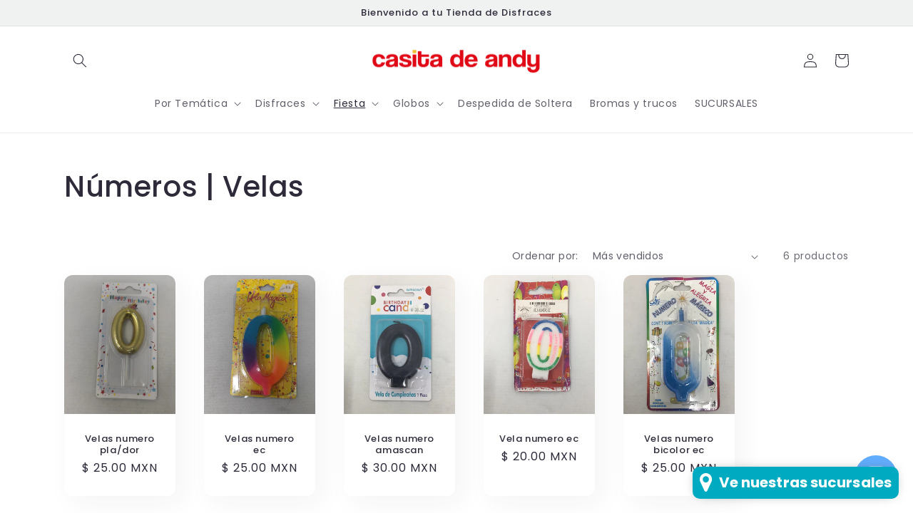

--- FILE ---
content_type: text/html; charset=utf-8
request_url: https://casitadeandy.com/collections/numeros-velas
body_size: 26033
content:
<!doctype html>
<html class="no-js" lang="es">
  <head>
    <meta charset="utf-8">
    <meta http-equiv="X-UA-Compatible" content="IE=edge">
    <meta name="viewport" content="width=device-width,initial-scale=1">
    <meta name="theme-color" content="">
    <link rel="canonical" href="https://casitadeandy.com/collections/numeros-velas">
    <link rel="preconnect" href="https://cdn.shopify.com" crossorigin><link rel="icon" type="image/png" href="//casitadeandy.com/cdn/shop/files/favicom-03-03-03.png?crop=center&height=32&v=1658806983&width=32"><link rel="preconnect" href="https://fonts.shopifycdn.com" crossorigin><title>
      Números | Velas
 &ndash; Casita de Andy | Tienda de Disfraces</title>

    

    

<meta property="og:site_name" content="Casita de Andy | Tienda de Disfraces">
<meta property="og:url" content="https://casitadeandy.com/collections/numeros-velas">
<meta property="og:title" content="Números | Velas">
<meta property="og:type" content="website">
<meta property="og:description" content="Casita de Andy | Tienda de Disfraces"><meta property="og:image" content="http://casitadeandy.com/cdn/shop/files/LOGO-_Casa_de_Andy__Mesa_de_trabajo_1_copia.png?height=628&pad_color=fff&v=1658803417&width=1200">
  <meta property="og:image:secure_url" content="https://casitadeandy.com/cdn/shop/files/LOGO-_Casa_de_Andy__Mesa_de_trabajo_1_copia.png?height=628&pad_color=fff&v=1658803417&width=1200">
  <meta property="og:image:width" content="1200">
  <meta property="og:image:height" content="628"><meta name="twitter:card" content="summary_large_image">
<meta name="twitter:title" content="Números | Velas">
<meta name="twitter:description" content="Casita de Andy | Tienda de Disfraces">


    <script src="//casitadeandy.com/cdn/shop/t/3/assets/global.js?v=24850326154503943211658803138" defer="defer"></script>
    <script>window.performance && window.performance.mark && window.performance.mark('shopify.content_for_header.start');</script><meta id="shopify-digital-wallet" name="shopify-digital-wallet" content="/54975398017/digital_wallets/dialog">
<link rel="alternate" type="application/atom+xml" title="Feed" href="/collections/numeros-velas.atom" />
<link rel="alternate" type="application/json+oembed" href="https://casitadeandy.com/collections/numeros-velas.oembed">
<script async="async" src="/checkouts/internal/preloads.js?locale=es-MX"></script>
<script id="shopify-features" type="application/json">{"accessToken":"e9156ebdfe1244c82b706dfd11a811cf","betas":["rich-media-storefront-analytics"],"domain":"casitadeandy.com","predictiveSearch":true,"shopId":54975398017,"locale":"es"}</script>
<script>var Shopify = Shopify || {};
Shopify.shop = "la-casita-de-andy-f630.myshopify.com";
Shopify.locale = "es";
Shopify.currency = {"active":"MXN","rate":"1.0"};
Shopify.country = "MX";
Shopify.theme = {"name":"Sense","id":120646336641,"schema_name":"Sense","schema_version":"4.0.0","theme_store_id":1356,"role":"main"};
Shopify.theme.handle = "null";
Shopify.theme.style = {"id":null,"handle":null};
Shopify.cdnHost = "casitadeandy.com/cdn";
Shopify.routes = Shopify.routes || {};
Shopify.routes.root = "/";</script>
<script type="module">!function(o){(o.Shopify=o.Shopify||{}).modules=!0}(window);</script>
<script>!function(o){function n(){var o=[];function n(){o.push(Array.prototype.slice.apply(arguments))}return n.q=o,n}var t=o.Shopify=o.Shopify||{};t.loadFeatures=n(),t.autoloadFeatures=n()}(window);</script>
<script id="shop-js-analytics" type="application/json">{"pageType":"collection"}</script>
<script defer="defer" async type="module" src="//casitadeandy.com/cdn/shopifycloud/shop-js/modules/v2/client.init-shop-cart-sync_2Gr3Q33f.es.esm.js"></script>
<script defer="defer" async type="module" src="//casitadeandy.com/cdn/shopifycloud/shop-js/modules/v2/chunk.common_noJfOIa7.esm.js"></script>
<script defer="defer" async type="module" src="//casitadeandy.com/cdn/shopifycloud/shop-js/modules/v2/chunk.modal_Deo2FJQo.esm.js"></script>
<script type="module">
  await import("//casitadeandy.com/cdn/shopifycloud/shop-js/modules/v2/client.init-shop-cart-sync_2Gr3Q33f.es.esm.js");
await import("//casitadeandy.com/cdn/shopifycloud/shop-js/modules/v2/chunk.common_noJfOIa7.esm.js");
await import("//casitadeandy.com/cdn/shopifycloud/shop-js/modules/v2/chunk.modal_Deo2FJQo.esm.js");

  window.Shopify.SignInWithShop?.initShopCartSync?.({"fedCMEnabled":true,"windoidEnabled":true});

</script>
<script>(function() {
  var isLoaded = false;
  function asyncLoad() {
    if (isLoaded) return;
    isLoaded = true;
    var urls = ["https:\/\/sl-widget.proguscommerce.com\/index.js?icon=map-marker\u0026iconColor=%23fff\u0026showTitle=1\u0026backgroundColor=%2300aac0\u0026textColor=%23fff\u0026position=2\u0026size=2\u0026shape=2\u0026text=d:Ve+nuestras+sucursales\u0026shop=la-casita-de-andy-f630.myshopify.com"];
    for (var i = 0; i < urls.length; i++) {
      var s = document.createElement('script');
      s.type = 'text/javascript';
      s.async = true;
      s.src = urls[i];
      var x = document.getElementsByTagName('script')[0];
      x.parentNode.insertBefore(s, x);
    }
  };
  if(window.attachEvent) {
    window.attachEvent('onload', asyncLoad);
  } else {
    window.addEventListener('load', asyncLoad, false);
  }
})();</script>
<script id="__st">var __st={"a":54975398017,"offset":-21600,"reqid":"545d36c6-2c9e-4e08-875e-6fb3fe450025-1769278703","pageurl":"casitadeandy.com\/collections\/numeros-velas","u":"2facfe7f8d4c","p":"collection","rtyp":"collection","rid":265500721281};</script>
<script>window.ShopifyPaypalV4VisibilityTracking = true;</script>
<script id="captcha-bootstrap">!function(){'use strict';const t='contact',e='account',n='new_comment',o=[[t,t],['blogs',n],['comments',n],[t,'customer']],c=[[e,'customer_login'],[e,'guest_login'],[e,'recover_customer_password'],[e,'create_customer']],r=t=>t.map((([t,e])=>`form[action*='/${t}']:not([data-nocaptcha='true']) input[name='form_type'][value='${e}']`)).join(','),a=t=>()=>t?[...document.querySelectorAll(t)].map((t=>t.form)):[];function s(){const t=[...o],e=r(t);return a(e)}const i='password',u='form_key',d=['recaptcha-v3-token','g-recaptcha-response','h-captcha-response',i],f=()=>{try{return window.sessionStorage}catch{return}},m='__shopify_v',_=t=>t.elements[u];function p(t,e,n=!1){try{const o=window.sessionStorage,c=JSON.parse(o.getItem(e)),{data:r}=function(t){const{data:e,action:n}=t;return t[m]||n?{data:e,action:n}:{data:t,action:n}}(c);for(const[e,n]of Object.entries(r))t.elements[e]&&(t.elements[e].value=n);n&&o.removeItem(e)}catch(o){console.error('form repopulation failed',{error:o})}}const l='form_type',E='cptcha';function T(t){t.dataset[E]=!0}const w=window,h=w.document,L='Shopify',v='ce_forms',y='captcha';let A=!1;((t,e)=>{const n=(g='f06e6c50-85a8-45c8-87d0-21a2b65856fe',I='https://cdn.shopify.com/shopifycloud/storefront-forms-hcaptcha/ce_storefront_forms_captcha_hcaptcha.v1.5.2.iife.js',D={infoText:'Protegido por hCaptcha',privacyText:'Privacidad',termsText:'Términos'},(t,e,n)=>{const o=w[L][v],c=o.bindForm;if(c)return c(t,g,e,D).then(n);var r;o.q.push([[t,g,e,D],n]),r=I,A||(h.body.append(Object.assign(h.createElement('script'),{id:'captcha-provider',async:!0,src:r})),A=!0)});var g,I,D;w[L]=w[L]||{},w[L][v]=w[L][v]||{},w[L][v].q=[],w[L][y]=w[L][y]||{},w[L][y].protect=function(t,e){n(t,void 0,e),T(t)},Object.freeze(w[L][y]),function(t,e,n,w,h,L){const[v,y,A,g]=function(t,e,n){const i=e?o:[],u=t?c:[],d=[...i,...u],f=r(d),m=r(i),_=r(d.filter((([t,e])=>n.includes(e))));return[a(f),a(m),a(_),s()]}(w,h,L),I=t=>{const e=t.target;return e instanceof HTMLFormElement?e:e&&e.form},D=t=>v().includes(t);t.addEventListener('submit',(t=>{const e=I(t);if(!e)return;const n=D(e)&&!e.dataset.hcaptchaBound&&!e.dataset.recaptchaBound,o=_(e),c=g().includes(e)&&(!o||!o.value);(n||c)&&t.preventDefault(),c&&!n&&(function(t){try{if(!f())return;!function(t){const e=f();if(!e)return;const n=_(t);if(!n)return;const o=n.value;o&&e.removeItem(o)}(t);const e=Array.from(Array(32),(()=>Math.random().toString(36)[2])).join('');!function(t,e){_(t)||t.append(Object.assign(document.createElement('input'),{type:'hidden',name:u})),t.elements[u].value=e}(t,e),function(t,e){const n=f();if(!n)return;const o=[...t.querySelectorAll(`input[type='${i}']`)].map((({name:t})=>t)),c=[...d,...o],r={};for(const[a,s]of new FormData(t).entries())c.includes(a)||(r[a]=s);n.setItem(e,JSON.stringify({[m]:1,action:t.action,data:r}))}(t,e)}catch(e){console.error('failed to persist form',e)}}(e),e.submit())}));const S=(t,e)=>{t&&!t.dataset[E]&&(n(t,e.some((e=>e===t))),T(t))};for(const o of['focusin','change'])t.addEventListener(o,(t=>{const e=I(t);D(e)&&S(e,y())}));const B=e.get('form_key'),M=e.get(l),P=B&&M;t.addEventListener('DOMContentLoaded',(()=>{const t=y();if(P)for(const e of t)e.elements[l].value===M&&p(e,B);[...new Set([...A(),...v().filter((t=>'true'===t.dataset.shopifyCaptcha))])].forEach((e=>S(e,t)))}))}(h,new URLSearchParams(w.location.search),n,t,e,['guest_login'])})(!0,!0)}();</script>
<script integrity="sha256-4kQ18oKyAcykRKYeNunJcIwy7WH5gtpwJnB7kiuLZ1E=" data-source-attribution="shopify.loadfeatures" defer="defer" src="//casitadeandy.com/cdn/shopifycloud/storefront/assets/storefront/load_feature-a0a9edcb.js" crossorigin="anonymous"></script>
<script data-source-attribution="shopify.dynamic_checkout.dynamic.init">var Shopify=Shopify||{};Shopify.PaymentButton=Shopify.PaymentButton||{isStorefrontPortableWallets:!0,init:function(){window.Shopify.PaymentButton.init=function(){};var t=document.createElement("script");t.src="https://casitadeandy.com/cdn/shopifycloud/portable-wallets/latest/portable-wallets.es.js",t.type="module",document.head.appendChild(t)}};
</script>
<script data-source-attribution="shopify.dynamic_checkout.buyer_consent">
  function portableWalletsHideBuyerConsent(e){var t=document.getElementById("shopify-buyer-consent"),n=document.getElementById("shopify-subscription-policy-button");t&&n&&(t.classList.add("hidden"),t.setAttribute("aria-hidden","true"),n.removeEventListener("click",e))}function portableWalletsShowBuyerConsent(e){var t=document.getElementById("shopify-buyer-consent"),n=document.getElementById("shopify-subscription-policy-button");t&&n&&(t.classList.remove("hidden"),t.removeAttribute("aria-hidden"),n.addEventListener("click",e))}window.Shopify?.PaymentButton&&(window.Shopify.PaymentButton.hideBuyerConsent=portableWalletsHideBuyerConsent,window.Shopify.PaymentButton.showBuyerConsent=portableWalletsShowBuyerConsent);
</script>
<script data-source-attribution="shopify.dynamic_checkout.cart.bootstrap">document.addEventListener("DOMContentLoaded",(function(){function t(){return document.querySelector("shopify-accelerated-checkout-cart, shopify-accelerated-checkout")}if(t())Shopify.PaymentButton.init();else{new MutationObserver((function(e,n){t()&&(Shopify.PaymentButton.init(),n.disconnect())})).observe(document.body,{childList:!0,subtree:!0})}}));
</script>
<script id="sections-script" data-sections="header,footer" defer="defer" src="//casitadeandy.com/cdn/shop/t/3/compiled_assets/scripts.js?v=2433"></script>
<script>window.performance && window.performance.mark && window.performance.mark('shopify.content_for_header.end');</script>


    <style data-shopify>
      @font-face {
  font-family: Poppins;
  font-weight: 400;
  font-style: normal;
  font-display: swap;
  src: url("//casitadeandy.com/cdn/fonts/poppins/poppins_n4.0ba78fa5af9b0e1a374041b3ceaadf0a43b41362.woff2") format("woff2"),
       url("//casitadeandy.com/cdn/fonts/poppins/poppins_n4.214741a72ff2596839fc9760ee7a770386cf16ca.woff") format("woff");
}

      @font-face {
  font-family: Poppins;
  font-weight: 700;
  font-style: normal;
  font-display: swap;
  src: url("//casitadeandy.com/cdn/fonts/poppins/poppins_n7.56758dcf284489feb014a026f3727f2f20a54626.woff2") format("woff2"),
       url("//casitadeandy.com/cdn/fonts/poppins/poppins_n7.f34f55d9b3d3205d2cd6f64955ff4b36f0cfd8da.woff") format("woff");
}

      @font-face {
  font-family: Poppins;
  font-weight: 400;
  font-style: italic;
  font-display: swap;
  src: url("//casitadeandy.com/cdn/fonts/poppins/poppins_i4.846ad1e22474f856bd6b81ba4585a60799a9f5d2.woff2") format("woff2"),
       url("//casitadeandy.com/cdn/fonts/poppins/poppins_i4.56b43284e8b52fc64c1fd271f289a39e8477e9ec.woff") format("woff");
}

      @font-face {
  font-family: Poppins;
  font-weight: 700;
  font-style: italic;
  font-display: swap;
  src: url("//casitadeandy.com/cdn/fonts/poppins/poppins_i7.42fd71da11e9d101e1e6c7932199f925f9eea42d.woff2") format("woff2"),
       url("//casitadeandy.com/cdn/fonts/poppins/poppins_i7.ec8499dbd7616004e21155106d13837fff4cf556.woff") format("woff");
}

      @font-face {
  font-family: Poppins;
  font-weight: 500;
  font-style: normal;
  font-display: swap;
  src: url("//casitadeandy.com/cdn/fonts/poppins/poppins_n5.ad5b4b72b59a00358afc706450c864c3c8323842.woff2") format("woff2"),
       url("//casitadeandy.com/cdn/fonts/poppins/poppins_n5.33757fdf985af2d24b32fcd84c9a09224d4b2c39.woff") format("woff");
}


      :root {
        --font-body-family: Poppins, sans-serif;
        --font-body-style: normal;
        --font-body-weight: 400;
        --font-body-weight-bold: 700;

        --font-heading-family: Poppins, sans-serif;
        --font-heading-style: normal;
        --font-heading-weight: 500;

        --font-body-scale: 1.0;
        --font-heading-scale: 1.0;

        --color-base-text: 46, 42, 57;
        --color-shadow: 46, 42, 57;
        --color-base-background-1: 255, 255, 255;
        --color-base-background-2: 255, 255, 255;
        --color-base-solid-button-labels: 253, 251, 247;
        --color-base-outline-button-labels: 46, 42, 57;
        --color-base-accent-1: 226, 33, 32;
        --color-base-accent-2: 94, 54, 83;
        --payment-terms-background-color: #ffffff;

        --gradient-base-background-1: linear-gradient(180deg, rgba(255, 255, 255, 1) 100%, rgba(241, 235, 226, 1) 100%);
        --gradient-base-background-2: radial-gradient(rgba(240, 242, 242, 1) 100%, rgba(255, 255, 255, 1) 100%);
        --gradient-base-accent-1: #e22120;
        --gradient-base-accent-2: linear-gradient(320deg, rgba(134, 16, 106, 1), rgba(94, 54, 83, 1) 100%);

        --media-padding: px;
        --media-border-opacity: 0.1;
        --media-border-width: 0px;
        --media-radius: 12px;
        --media-shadow-opacity: 0.1;
        --media-shadow-horizontal-offset: 10px;
        --media-shadow-vertical-offset: 12px;
        --media-shadow-blur-radius: 20px;
        --media-shadow-visible: 1;

        --page-width: 120rem;
        --page-width-margin: 0rem;

        --card-image-padding: 0.0rem;
        --card-corner-radius: 1.2rem;
        --card-text-alignment: center;
        --card-border-width: 0.0rem;
        --card-border-opacity: 0.1;
        --card-shadow-opacity: 0.05;
        --card-shadow-visible: 1;
        --card-shadow-horizontal-offset: 1.0rem;
        --card-shadow-vertical-offset: 1.0rem;
        --card-shadow-blur-radius: 3.5rem;

        --badge-corner-radius: 2.0rem;

        --popup-border-width: 1px;
        --popup-border-opacity: 0.1;
        --popup-corner-radius: 22px;
        --popup-shadow-opacity: 0.1;
        --popup-shadow-horizontal-offset: 10px;
        --popup-shadow-vertical-offset: 12px;
        --popup-shadow-blur-radius: 20px;

        --drawer-border-width: 1px;
        --drawer-border-opacity: 0.1;
        --drawer-shadow-opacity: 0.0;
        --drawer-shadow-horizontal-offset: 0px;
        --drawer-shadow-vertical-offset: 4px;
        --drawer-shadow-blur-radius: 5px;

        --spacing-sections-desktop: 36px;
        --spacing-sections-mobile: 25px;

        --grid-desktop-vertical-spacing: 40px;
        --grid-desktop-horizontal-spacing: 40px;
        --grid-mobile-vertical-spacing: 20px;
        --grid-mobile-horizontal-spacing: 20px;

        --text-boxes-border-opacity: 0.1;
        --text-boxes-border-width: 0px;
        --text-boxes-radius: 24px;
        --text-boxes-shadow-opacity: 0.0;
        --text-boxes-shadow-visible: 0;
        --text-boxes-shadow-horizontal-offset: 10px;
        --text-boxes-shadow-vertical-offset: 12px;
        --text-boxes-shadow-blur-radius: 20px;

        --buttons-radius: 10px;
        --buttons-radius-outset: 11px;
        --buttons-border-width: 1px;
        --buttons-border-opacity: 0.55;
        --buttons-shadow-opacity: 0.0;
        --buttons-shadow-visible: 0;
        --buttons-shadow-horizontal-offset: 0px;
        --buttons-shadow-vertical-offset: 4px;
        --buttons-shadow-blur-radius: 5px;
        --buttons-border-offset: 0.3px;

        --inputs-radius: 10px;
        --inputs-border-width: 1px;
        --inputs-border-opacity: 0.55;
        --inputs-shadow-opacity: 0.0;
        --inputs-shadow-horizontal-offset: 0px;
        --inputs-margin-offset: 0px;
        --inputs-shadow-vertical-offset: 4px;
        --inputs-shadow-blur-radius: 5px;
        --inputs-radius-outset: 11px;

        --variant-pills-radius: 10px;
        --variant-pills-border-width: 0px;
        --variant-pills-border-opacity: 0.1;
        --variant-pills-shadow-opacity: 0.0;
        --variant-pills-shadow-horizontal-offset: 0px;
        --variant-pills-shadow-vertical-offset: 4px;
        --variant-pills-shadow-blur-radius: 5px;
      }

      *,
      *::before,
      *::after {
        box-sizing: inherit;
      }

      html {
        box-sizing: border-box;
        font-size: calc(var(--font-body-scale) * 62.5%);
        height: 100%;
      }

      body {
        display: grid;
        grid-template-rows: auto auto 1fr auto;
        grid-template-columns: 100%;
        min-height: 100%;
        margin: 0;
        font-size: 1.5rem;
        letter-spacing: 0.06rem;
        line-height: calc(1 + 0.8 / var(--font-body-scale));
        font-family: var(--font-body-family);
        font-style: var(--font-body-style);
        font-weight: var(--font-body-weight);
      }

      @media screen and (min-width: 750px) {
        body {
          font-size: 1.6rem;
        }
      }
    </style>

    <link href="//casitadeandy.com/cdn/shop/t/3/assets/base.css?v=19666067365360246481658803139" rel="stylesheet" type="text/css" media="all" />
<link rel="preload" as="font" href="//casitadeandy.com/cdn/fonts/poppins/poppins_n4.0ba78fa5af9b0e1a374041b3ceaadf0a43b41362.woff2" type="font/woff2" crossorigin><link rel="preload" as="font" href="//casitadeandy.com/cdn/fonts/poppins/poppins_n5.ad5b4b72b59a00358afc706450c864c3c8323842.woff2" type="font/woff2" crossorigin><link rel="stylesheet" href="//casitadeandy.com/cdn/shop/t/3/assets/component-predictive-search.css?v=165644661289088488651658803137" media="print" onload="this.media='all'"><script>document.documentElement.className = document.documentElement.className.replace('no-js', 'js');
    if (Shopify.designMode) {
      document.documentElement.classList.add('shopify-design-mode');
    }
    </script>
  <script src="https://cdn.shopify.com/extensions/e8878072-2f6b-4e89-8082-94b04320908d/inbox-1254/assets/inbox-chat-loader.js" type="text/javascript" defer="defer"></script>
<link href="https://monorail-edge.shopifysvc.com" rel="dns-prefetch">
<script>(function(){if ("sendBeacon" in navigator && "performance" in window) {try {var session_token_from_headers = performance.getEntriesByType('navigation')[0].serverTiming.find(x => x.name == '_s').description;} catch {var session_token_from_headers = undefined;}var session_cookie_matches = document.cookie.match(/_shopify_s=([^;]*)/);var session_token_from_cookie = session_cookie_matches && session_cookie_matches.length === 2 ? session_cookie_matches[1] : "";var session_token = session_token_from_headers || session_token_from_cookie || "";function handle_abandonment_event(e) {var entries = performance.getEntries().filter(function(entry) {return /monorail-edge.shopifysvc.com/.test(entry.name);});if (!window.abandonment_tracked && entries.length === 0) {window.abandonment_tracked = true;var currentMs = Date.now();var navigation_start = performance.timing.navigationStart;var payload = {shop_id: 54975398017,url: window.location.href,navigation_start,duration: currentMs - navigation_start,session_token,page_type: "collection"};window.navigator.sendBeacon("https://monorail-edge.shopifysvc.com/v1/produce", JSON.stringify({schema_id: "online_store_buyer_site_abandonment/1.1",payload: payload,metadata: {event_created_at_ms: currentMs,event_sent_at_ms: currentMs}}));}}window.addEventListener('pagehide', handle_abandonment_event);}}());</script>
<script id="web-pixels-manager-setup">(function e(e,d,r,n,o){if(void 0===o&&(o={}),!Boolean(null===(a=null===(i=window.Shopify)||void 0===i?void 0:i.analytics)||void 0===a?void 0:a.replayQueue)){var i,a;window.Shopify=window.Shopify||{};var t=window.Shopify;t.analytics=t.analytics||{};var s=t.analytics;s.replayQueue=[],s.publish=function(e,d,r){return s.replayQueue.push([e,d,r]),!0};try{self.performance.mark("wpm:start")}catch(e){}var l=function(){var e={modern:/Edge?\/(1{2}[4-9]|1[2-9]\d|[2-9]\d{2}|\d{4,})\.\d+(\.\d+|)|Firefox\/(1{2}[4-9]|1[2-9]\d|[2-9]\d{2}|\d{4,})\.\d+(\.\d+|)|Chrom(ium|e)\/(9{2}|\d{3,})\.\d+(\.\d+|)|(Maci|X1{2}).+ Version\/(15\.\d+|(1[6-9]|[2-9]\d|\d{3,})\.\d+)([,.]\d+|)( \(\w+\)|)( Mobile\/\w+|) Safari\/|Chrome.+OPR\/(9{2}|\d{3,})\.\d+\.\d+|(CPU[ +]OS|iPhone[ +]OS|CPU[ +]iPhone|CPU IPhone OS|CPU iPad OS)[ +]+(15[._]\d+|(1[6-9]|[2-9]\d|\d{3,})[._]\d+)([._]\d+|)|Android:?[ /-](13[3-9]|1[4-9]\d|[2-9]\d{2}|\d{4,})(\.\d+|)(\.\d+|)|Android.+Firefox\/(13[5-9]|1[4-9]\d|[2-9]\d{2}|\d{4,})\.\d+(\.\d+|)|Android.+Chrom(ium|e)\/(13[3-9]|1[4-9]\d|[2-9]\d{2}|\d{4,})\.\d+(\.\d+|)|SamsungBrowser\/([2-9]\d|\d{3,})\.\d+/,legacy:/Edge?\/(1[6-9]|[2-9]\d|\d{3,})\.\d+(\.\d+|)|Firefox\/(5[4-9]|[6-9]\d|\d{3,})\.\d+(\.\d+|)|Chrom(ium|e)\/(5[1-9]|[6-9]\d|\d{3,})\.\d+(\.\d+|)([\d.]+$|.*Safari\/(?![\d.]+ Edge\/[\d.]+$))|(Maci|X1{2}).+ Version\/(10\.\d+|(1[1-9]|[2-9]\d|\d{3,})\.\d+)([,.]\d+|)( \(\w+\)|)( Mobile\/\w+|) Safari\/|Chrome.+OPR\/(3[89]|[4-9]\d|\d{3,})\.\d+\.\d+|(CPU[ +]OS|iPhone[ +]OS|CPU[ +]iPhone|CPU IPhone OS|CPU iPad OS)[ +]+(10[._]\d+|(1[1-9]|[2-9]\d|\d{3,})[._]\d+)([._]\d+|)|Android:?[ /-](13[3-9]|1[4-9]\d|[2-9]\d{2}|\d{4,})(\.\d+|)(\.\d+|)|Mobile Safari.+OPR\/([89]\d|\d{3,})\.\d+\.\d+|Android.+Firefox\/(13[5-9]|1[4-9]\d|[2-9]\d{2}|\d{4,})\.\d+(\.\d+|)|Android.+Chrom(ium|e)\/(13[3-9]|1[4-9]\d|[2-9]\d{2}|\d{4,})\.\d+(\.\d+|)|Android.+(UC? ?Browser|UCWEB|U3)[ /]?(15\.([5-9]|\d{2,})|(1[6-9]|[2-9]\d|\d{3,})\.\d+)\.\d+|SamsungBrowser\/(5\.\d+|([6-9]|\d{2,})\.\d+)|Android.+MQ{2}Browser\/(14(\.(9|\d{2,})|)|(1[5-9]|[2-9]\d|\d{3,})(\.\d+|))(\.\d+|)|K[Aa][Ii]OS\/(3\.\d+|([4-9]|\d{2,})\.\d+)(\.\d+|)/},d=e.modern,r=e.legacy,n=navigator.userAgent;return n.match(d)?"modern":n.match(r)?"legacy":"unknown"}(),u="modern"===l?"modern":"legacy",c=(null!=n?n:{modern:"",legacy:""})[u],f=function(e){return[e.baseUrl,"/wpm","/b",e.hashVersion,"modern"===e.buildTarget?"m":"l",".js"].join("")}({baseUrl:d,hashVersion:r,buildTarget:u}),m=function(e){var d=e.version,r=e.bundleTarget,n=e.surface,o=e.pageUrl,i=e.monorailEndpoint;return{emit:function(e){var a=e.status,t=e.errorMsg,s=(new Date).getTime(),l=JSON.stringify({metadata:{event_sent_at_ms:s},events:[{schema_id:"web_pixels_manager_load/3.1",payload:{version:d,bundle_target:r,page_url:o,status:a,surface:n,error_msg:t},metadata:{event_created_at_ms:s}}]});if(!i)return console&&console.warn&&console.warn("[Web Pixels Manager] No Monorail endpoint provided, skipping logging."),!1;try{return self.navigator.sendBeacon.bind(self.navigator)(i,l)}catch(e){}var u=new XMLHttpRequest;try{return u.open("POST",i,!0),u.setRequestHeader("Content-Type","text/plain"),u.send(l),!0}catch(e){return console&&console.warn&&console.warn("[Web Pixels Manager] Got an unhandled error while logging to Monorail."),!1}}}}({version:r,bundleTarget:l,surface:e.surface,pageUrl:self.location.href,monorailEndpoint:e.monorailEndpoint});try{o.browserTarget=l,function(e){var d=e.src,r=e.async,n=void 0===r||r,o=e.onload,i=e.onerror,a=e.sri,t=e.scriptDataAttributes,s=void 0===t?{}:t,l=document.createElement("script"),u=document.querySelector("head"),c=document.querySelector("body");if(l.async=n,l.src=d,a&&(l.integrity=a,l.crossOrigin="anonymous"),s)for(var f in s)if(Object.prototype.hasOwnProperty.call(s,f))try{l.dataset[f]=s[f]}catch(e){}if(o&&l.addEventListener("load",o),i&&l.addEventListener("error",i),u)u.appendChild(l);else{if(!c)throw new Error("Did not find a head or body element to append the script");c.appendChild(l)}}({src:f,async:!0,onload:function(){if(!function(){var e,d;return Boolean(null===(d=null===(e=window.Shopify)||void 0===e?void 0:e.analytics)||void 0===d?void 0:d.initialized)}()){var d=window.webPixelsManager.init(e)||void 0;if(d){var r=window.Shopify.analytics;r.replayQueue.forEach((function(e){var r=e[0],n=e[1],o=e[2];d.publishCustomEvent(r,n,o)})),r.replayQueue=[],r.publish=d.publishCustomEvent,r.visitor=d.visitor,r.initialized=!0}}},onerror:function(){return m.emit({status:"failed",errorMsg:"".concat(f," has failed to load")})},sri:function(e){var d=/^sha384-[A-Za-z0-9+/=]+$/;return"string"==typeof e&&d.test(e)}(c)?c:"",scriptDataAttributes:o}),m.emit({status:"loading"})}catch(e){m.emit({status:"failed",errorMsg:(null==e?void 0:e.message)||"Unknown error"})}}})({shopId: 54975398017,storefrontBaseUrl: "https://casitadeandy.com",extensionsBaseUrl: "https://extensions.shopifycdn.com/cdn/shopifycloud/web-pixels-manager",monorailEndpoint: "https://monorail-edge.shopifysvc.com/unstable/produce_batch",surface: "storefront-renderer",enabledBetaFlags: ["2dca8a86"],webPixelsConfigList: [{"id":"shopify-app-pixel","configuration":"{}","eventPayloadVersion":"v1","runtimeContext":"STRICT","scriptVersion":"0450","apiClientId":"shopify-pixel","type":"APP","privacyPurposes":["ANALYTICS","MARKETING"]},{"id":"shopify-custom-pixel","eventPayloadVersion":"v1","runtimeContext":"LAX","scriptVersion":"0450","apiClientId":"shopify-pixel","type":"CUSTOM","privacyPurposes":["ANALYTICS","MARKETING"]}],isMerchantRequest: false,initData: {"shop":{"name":"Casita de Andy | Tienda de Disfraces","paymentSettings":{"currencyCode":"MXN"},"myshopifyDomain":"la-casita-de-andy-f630.myshopify.com","countryCode":"MX","storefrontUrl":"https:\/\/casitadeandy.com"},"customer":null,"cart":null,"checkout":null,"productVariants":[],"purchasingCompany":null},},"https://casitadeandy.com/cdn","fcfee988w5aeb613cpc8e4bc33m6693e112",{"modern":"","legacy":""},{"shopId":"54975398017","storefrontBaseUrl":"https:\/\/casitadeandy.com","extensionBaseUrl":"https:\/\/extensions.shopifycdn.com\/cdn\/shopifycloud\/web-pixels-manager","surface":"storefront-renderer","enabledBetaFlags":"[\"2dca8a86\"]","isMerchantRequest":"false","hashVersion":"fcfee988w5aeb613cpc8e4bc33m6693e112","publish":"custom","events":"[[\"page_viewed\",{}],[\"collection_viewed\",{\"collection\":{\"id\":\"265500721281\",\"title\":\"Números | Velas\",\"productVariants\":[{\"price\":{\"amount\":25.0,\"currencyCode\":\"MXN\"},\"product\":{\"title\":\"Velas numero pla\/dor\",\"vendor\":\"Casita de Andy | Tienda de Disfraces\",\"id\":\"6620337832065\",\"untranslatedTitle\":\"Velas numero pla\/dor\",\"url\":\"\/products\/velas-numero-pla-dor\",\"type\":\"\"},\"id\":\"39576479400065\",\"image\":{\"src\":\"\/\/casitadeandy.com\/cdn\/shop\/products\/1679445313549.jpg?v=1679445374\"},\"sku\":\"6979801642013p0\",\"title\":\"Plata \/ 0\",\"untranslatedTitle\":\"Plata \/ 0\"},{\"price\":{\"amount\":25.0,\"currencyCode\":\"MXN\"},\"product\":{\"title\":\"Velas numero ec\",\"vendor\":\"Casita de Andy | Tienda de Disfraces\",\"id\":\"6618780041345\",\"untranslatedTitle\":\"Velas numero ec\",\"url\":\"\/products\/velas\",\"type\":\"\"},\"id\":\"39573023064193\",\"image\":{\"src\":\"\/\/casitadeandy.com\/cdn\/shop\/products\/1679447703342_4d107ad4-cd9f-40f4-b444-3388d3d38e4d.jpg?v=1679447910\"},\"sku\":\"7504482369561a0\",\"title\":\"0 \/ Azul\",\"untranslatedTitle\":\"0 \/ Azul\"},{\"price\":{\"amount\":30.0,\"currencyCode\":\"MXN\"},\"product\":{\"title\":\"Velas numero amascan\",\"vendor\":\"Casita de Andy | Tienda de Disfraces\",\"id\":\"6620337733761\",\"untranslatedTitle\":\"Velas numero amascan\",\"url\":\"\/products\/velas-numero-amascan\",\"type\":\"\"},\"id\":\"39576478253185\",\"image\":{\"src\":\"\/\/casitadeandy.com\/cdn\/shop\/files\/image_e881225f-c023-438f-8526-f721ded5f2b6.jpg?v=1682707403\"},\"sku\":\"751214779564\",\"title\":\"0 \/ Negro\",\"untranslatedTitle\":\"0 \/ Negro\"},{\"price\":{\"amount\":20.0,\"currencyCode\":\"MXN\"},\"product\":{\"title\":\"Vela numero ec\",\"vendor\":\"Casita de Andy | Tienda de Disfraces\",\"id\":\"6620453437569\",\"untranslatedTitle\":\"Vela numero ec\",\"url\":\"\/products\/vela-numero-ec\",\"type\":\"\"},\"id\":\"39577125159041\",\"image\":{\"src\":\"\/\/casitadeandy.com\/cdn\/shop\/files\/image_5d0a4023-87ca-4491-809b-62acfda7e575.jpg?v=1682705458\"},\"sku\":\"VELNUMEC0\",\"title\":\"0\",\"untranslatedTitle\":\"0\"},{\"price\":{\"amount\":25.0,\"currencyCode\":\"MXN\"},\"product\":{\"title\":\"Velas numero bicolor ec\",\"vendor\":\"Casita de Andy | Tienda de Disfraces\",\"id\":\"6620337242241\",\"untranslatedTitle\":\"Velas numero bicolor ec\",\"url\":\"\/products\/velas-numero-bicolor-ec\",\"type\":\"\"},\"id\":\"39576476909697\",\"image\":{\"src\":\"\/\/casitadeandy.com\/cdn\/shop\/files\/image_280e1a31-2bb5-402f-8e8a-ff0cd49d9ca9.jpg?v=1682708444\"},\"sku\":\"7502003473742azb\",\"title\":\"Azul-blanco \/ 0\",\"untranslatedTitle\":\"Azul-blanco \/ 0\"},{\"price\":{\"amount\":18.0,\"currencyCode\":\"MXN\"},\"product\":{\"title\":\"Vela numeros chica metalica colores\",\"vendor\":\"Casita de Andy | Tienda de Disfraces\",\"id\":\"6620451799169\",\"untranslatedTitle\":\"Vela numeros chica metalica colores\",\"url\":\"\/products\/vela-numeros-chica-metalica-colores\",\"type\":\"\"},\"id\":\"39577118933121\",\"image\":{\"src\":\"\/\/casitadeandy.com\/cdn\/shop\/files\/image_d00573dd-76f6-4241-aff0-68894285034b.jpg?v=1682706413\"},\"sku\":\"6916261901014do\",\"title\":\"Dorado \/ 0\",\"untranslatedTitle\":\"Dorado \/ 0\"}]}}]]"});</script><script>
  window.ShopifyAnalytics = window.ShopifyAnalytics || {};
  window.ShopifyAnalytics.meta = window.ShopifyAnalytics.meta || {};
  window.ShopifyAnalytics.meta.currency = 'MXN';
  var meta = {"products":[{"id":6620337832065,"gid":"gid:\/\/shopify\/Product\/6620337832065","vendor":"Casita de Andy | Tienda de Disfraces","type":"","handle":"velas-numero-pla-dor","variants":[{"id":39576479400065,"price":2500,"name":"Velas numero pla\/dor - Plata \/ 0","public_title":"Plata \/ 0","sku":"6979801642013p0"},{"id":39576479432833,"price":2500,"name":"Velas numero pla\/dor - Plata \/ 1","public_title":"Plata \/ 1","sku":"6979801642013p1"},{"id":39576479465601,"price":2500,"name":"Velas numero pla\/dor - Plata \/ 2","public_title":"Plata \/ 2","sku":"6979801642013p2"},{"id":39576479498369,"price":2500,"name":"Velas numero pla\/dor - Plata \/ 3","public_title":"Plata \/ 3","sku":"6979801642013p3"},{"id":39576479531137,"price":2500,"name":"Velas numero pla\/dor - Plata \/ 4","public_title":"Plata \/ 4","sku":"6979801642013p4"},{"id":39576479563905,"price":2500,"name":"Velas numero pla\/dor - Plata \/ 5","public_title":"Plata \/ 5","sku":"6979801642013p5"},{"id":39576479596673,"price":2500,"name":"Velas numero pla\/dor - Plata \/ 6","public_title":"Plata \/ 6","sku":"6979801642013p6"},{"id":39576479629441,"price":2500,"name":"Velas numero pla\/dor - Plata \/ 7","public_title":"Plata \/ 7","sku":"6979801642013p7"},{"id":39576479662209,"price":2500,"name":"Velas numero pla\/dor - Plata \/ 8","public_title":"Plata \/ 8","sku":"6979801642013p8"},{"id":39576479694977,"price":2500,"name":"Velas numero pla\/dor - Plata \/ 9","public_title":"Plata \/ 9","sku":"6979801642013p9"},{"id":39576479727745,"price":2500,"name":"Velas numero pla\/dor - Dorado \/ 0","public_title":"Dorado \/ 0","sku":"6979801642013d0"},{"id":39576479760513,"price":2500,"name":"Velas numero pla\/dor - Dorado \/ 1","public_title":"Dorado \/ 1","sku":"6979801642013d1"},{"id":39576479793281,"price":2500,"name":"Velas numero pla\/dor - Dorado \/ 2","public_title":"Dorado \/ 2","sku":"6979801642013d2"},{"id":39576479826049,"price":2500,"name":"Velas numero pla\/dor - Dorado \/ 3","public_title":"Dorado \/ 3","sku":"6979801642013d3"},{"id":39576479858817,"price":2500,"name":"Velas numero pla\/dor - Dorado \/ 4","public_title":"Dorado \/ 4","sku":"6979801642013d4"},{"id":39576479891585,"price":2500,"name":"Velas numero pla\/dor - Dorado \/ 5","public_title":"Dorado \/ 5","sku":"6979801642013d5"},{"id":39576479924353,"price":2500,"name":"Velas numero pla\/dor - Dorado \/ 6","public_title":"Dorado \/ 6","sku":"6979801642013d6"},{"id":39576479957121,"price":2500,"name":"Velas numero pla\/dor - Dorado \/ 7","public_title":"Dorado \/ 7","sku":"6979801642013d7"},{"id":39576479989889,"price":2500,"name":"Velas numero pla\/dor - Dorado \/ 8","public_title":"Dorado \/ 8","sku":"6979801642013d8"},{"id":39576480022657,"price":2500,"name":"Velas numero pla\/dor - Dorado \/ 9","public_title":"Dorado \/ 9","sku":"6979801642013d9"}],"remote":false},{"id":6618780041345,"gid":"gid:\/\/shopify\/Product\/6618780041345","vendor":"Casita de Andy | Tienda de Disfraces","type":"","handle":"velas","variants":[{"id":39573023064193,"price":2500,"name":"Velas numero ec - 0 \/ Azul","public_title":"0 \/ Azul","sku":"7504482369561a0"},{"id":39576475467905,"price":2500,"name":"Velas numero ec - 0 \/ Rosa","public_title":"0 \/ Rosa","sku":"7504482369561rs0"},{"id":39576475500673,"price":2500,"name":"Velas numero ec - 0 \/ Colores","public_title":"0 \/ Colores","sku":"7504482369561c0"},{"id":39576475533441,"price":2500,"name":"Velas numero ec - 1 \/ Azul","public_title":"1 \/ Azul","sku":"7504482369561az1"},{"id":39576475566209,"price":2500,"name":"Velas numero ec - 1 \/ Rosa","public_title":"1 \/ Rosa","sku":"7504482369561rs1"},{"id":39576475598977,"price":2500,"name":"Velas numero ec - 1 \/ Colores","public_title":"1 \/ Colores","sku":"7504482369561c1"},{"id":39576475631745,"price":2500,"name":"Velas numero ec - 2 \/ Azul","public_title":"2 \/ Azul","sku":"7504482369561az2"},{"id":39576475664513,"price":2500,"name":"Velas numero ec - 2 \/ Rosa","public_title":"2 \/ Rosa","sku":"7504482369561rs2"},{"id":39576475697281,"price":2500,"name":"Velas numero ec - 2 \/ Colores","public_title":"2 \/ Colores","sku":"7504482369561c2"},{"id":39576475730049,"price":2500,"name":"Velas numero ec - 3 \/ Azul","public_title":"3 \/ Azul","sku":"7504482369561az3"},{"id":39576475762817,"price":2500,"name":"Velas numero ec - 3 \/ Rosa","public_title":"3 \/ Rosa","sku":"7504482369561rs3"},{"id":39576475795585,"price":2500,"name":"Velas numero ec - 3 \/ Colores","public_title":"3 \/ Colores","sku":"7504482369561c3"},{"id":39576475828353,"price":2500,"name":"Velas numero ec - 4 \/ Azul","public_title":"4 \/ Azul","sku":"7504482369561az4"},{"id":39576475861121,"price":2500,"name":"Velas numero ec - 4 \/ Rosa","public_title":"4 \/ Rosa","sku":"7504482369561rs4"},{"id":39576475893889,"price":2500,"name":"Velas numero ec - 4 \/ Colores","public_title":"4 \/ Colores","sku":"7504482369561c4"},{"id":39576475926657,"price":2500,"name":"Velas numero ec - 5 \/ Azul","public_title":"5 \/ Azul","sku":"7504482369561az5"},{"id":39576475959425,"price":2500,"name":"Velas numero ec - 5 \/ Rosa","public_title":"5 \/ Rosa","sku":"7504482369561rs5"},{"id":39576475992193,"price":2500,"name":"Velas numero ec - 5 \/ Colores","public_title":"5 \/ Colores","sku":"7504482369561c5"},{"id":39576476024961,"price":2500,"name":"Velas numero ec - 6 \/ Azul","public_title":"6 \/ Azul","sku":"7504482369561az6"},{"id":39576476057729,"price":2500,"name":"Velas numero ec - 6 \/ Rosa","public_title":"6 \/ Rosa","sku":"7504482369561rs6"},{"id":39576476090497,"price":2500,"name":"Velas numero ec - 6 \/ Colores","public_title":"6 \/ Colores","sku":"7504482369561c6"},{"id":39576476123265,"price":2500,"name":"Velas numero ec - 7 \/ Azul","public_title":"7 \/ Azul","sku":"7504482369561az7"},{"id":39576476156033,"price":2500,"name":"Velas numero ec - 7 \/ Rosa","public_title":"7 \/ Rosa","sku":"7504482369561rs7"},{"id":39576476188801,"price":2500,"name":"Velas numero ec - 7 \/ Colores","public_title":"7 \/ Colores","sku":"7504482369561c7"},{"id":39576476221569,"price":2500,"name":"Velas numero ec - 8 \/ Azul","public_title":"8 \/ Azul","sku":"7504482369561az8"},{"id":39576476254337,"price":2500,"name":"Velas numero ec - 8 \/ Rosa","public_title":"8 \/ Rosa","sku":"7504482369561rs8"},{"id":39576476287105,"price":2500,"name":"Velas numero ec - 8 \/ Colores","public_title":"8 \/ Colores","sku":"7504482369561c8"},{"id":39576476319873,"price":2500,"name":"Velas numero ec - 9 \/ Azul","public_title":"9 \/ Azul","sku":"7504482369561az9"},{"id":39576476352641,"price":2500,"name":"Velas numero ec - 9 \/ Rosa","public_title":"9 \/ Rosa","sku":"7504482369561rs9"},{"id":39576476385409,"price":2500,"name":"Velas numero ec - 9 \/ Colores","public_title":"9 \/ Colores","sku":"7504482369561m9"},{"id":39576476614785,"price":2500,"name":"Velas numero ec - ? \/ Azul","public_title":"? \/ Azul","sku":"7504482369561az?"},{"id":39576476647553,"price":2500,"name":"Velas numero ec - ? \/ Rosa","public_title":"? \/ Rosa","sku":"7504482369561rs?"},{"id":39576476680321,"price":2500,"name":"Velas numero ec - ? \/ Colores","public_title":"? \/ Colores","sku":"7504482369561c?"}],"remote":false},{"id":6620337733761,"gid":"gid:\/\/shopify\/Product\/6620337733761","vendor":"Casita de Andy | Tienda de Disfraces","type":"","handle":"velas-numero-amascan","variants":[{"id":39576478253185,"price":3000,"name":"Velas numero amascan - 0 \/ Negro","public_title":"0 \/ Negro","sku":"751214779564"},{"id":39576478285953,"price":3000,"name":"Velas numero amascan - 0 \/ Dorado","public_title":"0 \/ Dorado","sku":"013051677312"},{"id":39576478318721,"price":3000,"name":"Velas numero amascan - 0 \/ Plata","public_title":"0 \/ Plata","sku":"192937007471"},{"id":39576478351489,"price":3000,"name":"Velas numero amascan - 1 \/ Negro","public_title":"1 \/ Negro","sku":"751214779472"},{"id":39576478515329,"price":3000,"name":"Velas numero amascan - 2 \/ Plata","public_title":"2 \/ Plata","sku":"192937007396"},{"id":39576478646401,"price":3000,"name":"Velas numero amascan - 4 \/ Negro","public_title":"4 \/ Negro","sku":"751214782502"},{"id":39576478711937,"price":3000,"name":"Velas numero amascan - 4 \/ Plata","public_title":"4 \/ Plata","sku":"192937007419"},{"id":39576478744705,"price":3000,"name":"Velas numero amascan - 5 \/ Negro","public_title":"5 \/ Negro","sku":"751214779519"},{"id":39576478810241,"price":3000,"name":"Velas numero amascan - 5 \/ Plata","public_title":"5 \/ Plata","sku":"192937007426"},{"id":39576478843009,"price":3000,"name":"Velas numero amascan - 6 \/ Negro","public_title":"6 \/ Negro","sku":"751214779526"},{"id":39576478875777,"price":3000,"name":"Velas numero amascan - 6 \/ Dorado","public_title":"6 \/ Dorado","sku":"013051677275"},{"id":39576478908545,"price":3000,"name":"Velas numero amascan - 6 \/ Plata","public_title":"6 \/ Plata","sku":"192937007433"},{"id":39576478941313,"price":3000,"name":"Velas numero amascan - 7 \/ Negro","public_title":"7 \/ Negro","sku":"751214779533"},{"id":39576478974081,"price":3000,"name":"Velas numero amascan - 7 \/ Dorado","public_title":"7 \/ Dorado","sku":"013051677282"},{"id":39576479006849,"price":3000,"name":"Velas numero amascan - 7 \/ Plata","public_title":"7 \/ Plata","sku":"192937007440"},{"id":39576479039617,"price":3000,"name":"Velas numero amascan - 8 \/ Negro","public_title":"8 \/ Negro","sku":"751214779540"},{"id":39576479072385,"price":3000,"name":"Velas numero amascan - 8 \/ Dorado","public_title":"8 \/ Dorado","sku":"013051677299"},{"id":39576479105153,"price":3000,"name":"Velas numero amascan - 8 \/ Plata","public_title":"8 \/ Plata","sku":"192937007457"},{"id":39576479137921,"price":3000,"name":"Velas numero amascan - 9 \/ Negro","public_title":"9 \/ Negro","sku":"751214779557"},{"id":39576479170689,"price":3000,"name":"Velas numero amascan - 9 \/ Dorado","public_title":"9 \/ Dorado","sku":"013051677305"},{"id":39576479203457,"price":3000,"name":"Velas numero amascan - 9 \/ Plata","public_title":"9 \/ Plata","sku":"192937007464"}],"remote":false},{"id":6620453437569,"gid":"gid:\/\/shopify\/Product\/6620453437569","vendor":"Casita de Andy | Tienda de Disfraces","type":"","handle":"vela-numero-ec","variants":[{"id":39577125159041,"price":2000,"name":"Vela numero ec - 0","public_title":"0","sku":"VELNUMEC0"},{"id":39577125191809,"price":2000,"name":"Vela numero ec - 1","public_title":"1","sku":"6682838968727uno"},{"id":39577125224577,"price":2000,"name":"Vela numero ec - 2","public_title":"2","sku":"6682838968727dos"},{"id":39577125257345,"price":2000,"name":"Vela numero ec - 3","public_title":"3","sku":"6682838968727tres"},{"id":39577125290113,"price":2000,"name":"Vela numero ec - 4","public_title":"4","sku":"6682838968727cuatro"},{"id":39577125322881,"price":2000,"name":"Vela numero ec - 5","public_title":"5","sku":"6682838968727cinco"},{"id":39577125355649,"price":2000,"name":"Vela numero ec - 6","public_title":"6","sku":"6682838968727seis"},{"id":39577125388417,"price":2000,"name":"Vela numero ec - 7","public_title":"7","sku":"VELNUMEC7"},{"id":39577125421185,"price":2000,"name":"Vela numero ec - 8","public_title":"8","sku":"VELNUMEC8"},{"id":39577125453953,"price":2000,"name":"Vela numero ec - 9","public_title":"9","sku":"VELNUMEC9"}],"remote":false},{"id":6620337242241,"gid":"gid:\/\/shopify\/Product\/6620337242241","vendor":"Casita de Andy | Tienda de Disfraces","type":"","handle":"velas-numero-bicolor-ec","variants":[{"id":39576476909697,"price":2500,"name":"Velas numero bicolor ec - Azul-blanco \/ 0","public_title":"Azul-blanco \/ 0","sku":"7502003473742azb"},{"id":39576476942465,"price":2500,"name":"Velas numero bicolor ec - Azul-blanco \/ 1","public_title":"Azul-blanco \/ 1","sku":"7504482369561azb1"},{"id":39576476975233,"price":2500,"name":"Velas numero bicolor ec - Azul-blanco \/ 2","public_title":"Azul-blanco \/ 2","sku":"7504482369561azb2"},{"id":39576477008001,"price":2500,"name":"Velas numero bicolor ec - Azul-blanco \/ 3","public_title":"Azul-blanco \/ 3","sku":"7504482369561azb3"},{"id":39576477040769,"price":2500,"name":"Velas numero bicolor ec - Azul-blanco \/ 4","public_title":"Azul-blanco \/ 4","sku":"7502003473742azb4"},{"id":39576477073537,"price":2500,"name":"Velas numero bicolor ec - Azul-blanco \/ 5","public_title":"Azul-blanco \/ 5","sku":"7504482369561azb5"},{"id":39576477106305,"price":2500,"name":"Velas numero bicolor ec - Azul-blanco \/ 6","public_title":"Azul-blanco \/ 6","sku":"7504482369561azb6"},{"id":39576477139073,"price":2500,"name":"Velas numero bicolor ec - Azul-blanco \/ 7","public_title":"Azul-blanco \/ 7","sku":"7502003473742azb7"},{"id":39576477171841,"price":2500,"name":"Velas numero bicolor ec - Azul-blanco \/ 8","public_title":"Azul-blanco \/ 8","sku":"7502003473742azb8"},{"id":39576477204609,"price":2500,"name":"Velas numero bicolor ec - Azul-blanco \/ 9","public_title":"Azul-blanco \/ 9","sku":"7502003473742azb9"},{"id":39576477237377,"price":2500,"name":"Velas numero bicolor ec - Azul-blanco \/ ?","public_title":"Azul-blanco \/ ?","sku":"7504482369561azb?"},{"id":39576477270145,"price":2500,"name":"Velas numero bicolor ec - Rosa-blanco \/ 0","public_title":"Rosa-blanco \/ 0","sku":"7502003473742azrs0"},{"id":39576477302913,"price":2500,"name":"Velas numero bicolor ec - Rosa-blanco \/ 1","public_title":"Rosa-blanco \/ 1","sku":"7504482369561rsb1"},{"id":39576477335681,"price":2500,"name":"Velas numero bicolor ec - Rosa-blanco \/ 2","public_title":"Rosa-blanco \/ 2","sku":"7504482369561rsb2"},{"id":39576477368449,"price":2500,"name":"Velas numero bicolor ec - Rosa-blanco \/ 3","public_title":"Rosa-blanco \/ 3","sku":"7504482369561rsb3"},{"id":39576477401217,"price":2500,"name":"Velas numero bicolor ec - Rosa-blanco \/ 4","public_title":"Rosa-blanco \/ 4","sku":"7502003473742rsb4"},{"id":39576477433985,"price":2500,"name":"Velas numero bicolor ec - Rosa-blanco \/ 5","public_title":"Rosa-blanco \/ 5","sku":"7502003473742rsb5"},{"id":39576477466753,"price":2500,"name":"Velas numero bicolor ec - Rosa-blanco \/ 6","public_title":"Rosa-blanco \/ 6","sku":"7502003473742rsb6"},{"id":39576477499521,"price":2500,"name":"Velas numero bicolor ec - Rosa-blanco \/ 7","public_title":"Rosa-blanco \/ 7","sku":"7504482369561rsb7"},{"id":39576477532289,"price":2500,"name":"Velas numero bicolor ec - Rosa-blanco \/ 8","public_title":"Rosa-blanco \/ 8","sku":"7502003473742rsb8"},{"id":39576477565057,"price":2500,"name":"Velas numero bicolor ec - Rosa-blanco \/ 9","public_title":"Rosa-blanco \/ 9","sku":"7502003473742rsb9"},{"id":39576477597825,"price":2500,"name":"Velas numero bicolor ec - Rosa-blanco \/ ?","public_title":"Rosa-blanco \/ ?","sku":"7504482369561rsb?"}],"remote":false},{"id":6620451799169,"gid":"gid:\/\/shopify\/Product\/6620451799169","vendor":"Casita de Andy | Tienda de Disfraces","type":"","handle":"vela-numeros-chica-metalica-colores","variants":[{"id":39577118933121,"price":1800,"name":"Vela numeros chica metalica colores - Dorado \/ 0","public_title":"Dorado \/ 0","sku":"6916261901014do"},{"id":39577119096961,"price":1800,"name":"Vela numeros chica metalica colores - Dorado \/ 5","public_title":"Dorado \/ 5","sku":"6916261901014do5"},{"id":39577119490177,"price":1800,"name":"Vela numeros chica metalica colores - Rosa \/ 7","public_title":"Rosa \/ 7","sku":"6916261901014rs7"},{"id":39577119555713,"price":1800,"name":"Vela numeros chica metalica colores - Rosa \/ 9","public_title":"Rosa \/ 9","sku":"6916261901014rs"},{"id":39577119850625,"price":1800,"name":"Vela numeros chica metalica colores - Plata \/ 8","public_title":"Plata \/ 8","sku":"6916261901014p"},{"id":39703415455873,"price":1800,"name":"Vela numeros chica metalica colores - Azul \/ 6","public_title":"Azul \/ 6","sku":"6916261901014az"}],"remote":false}],"page":{"pageType":"collection","resourceType":"collection","resourceId":265500721281,"requestId":"545d36c6-2c9e-4e08-875e-6fb3fe450025-1769278703"}};
  for (var attr in meta) {
    window.ShopifyAnalytics.meta[attr] = meta[attr];
  }
</script>
<script class="analytics">
  (function () {
    var customDocumentWrite = function(content) {
      var jquery = null;

      if (window.jQuery) {
        jquery = window.jQuery;
      } else if (window.Checkout && window.Checkout.$) {
        jquery = window.Checkout.$;
      }

      if (jquery) {
        jquery('body').append(content);
      }
    };

    var hasLoggedConversion = function(token) {
      if (token) {
        return document.cookie.indexOf('loggedConversion=' + token) !== -1;
      }
      return false;
    }

    var setCookieIfConversion = function(token) {
      if (token) {
        var twoMonthsFromNow = new Date(Date.now());
        twoMonthsFromNow.setMonth(twoMonthsFromNow.getMonth() + 2);

        document.cookie = 'loggedConversion=' + token + '; expires=' + twoMonthsFromNow;
      }
    }

    var trekkie = window.ShopifyAnalytics.lib = window.trekkie = window.trekkie || [];
    if (trekkie.integrations) {
      return;
    }
    trekkie.methods = [
      'identify',
      'page',
      'ready',
      'track',
      'trackForm',
      'trackLink'
    ];
    trekkie.factory = function(method) {
      return function() {
        var args = Array.prototype.slice.call(arguments);
        args.unshift(method);
        trekkie.push(args);
        return trekkie;
      };
    };
    for (var i = 0; i < trekkie.methods.length; i++) {
      var key = trekkie.methods[i];
      trekkie[key] = trekkie.factory(key);
    }
    trekkie.load = function(config) {
      trekkie.config = config || {};
      trekkie.config.initialDocumentCookie = document.cookie;
      var first = document.getElementsByTagName('script')[0];
      var script = document.createElement('script');
      script.type = 'text/javascript';
      script.onerror = function(e) {
        var scriptFallback = document.createElement('script');
        scriptFallback.type = 'text/javascript';
        scriptFallback.onerror = function(error) {
                var Monorail = {
      produce: function produce(monorailDomain, schemaId, payload) {
        var currentMs = new Date().getTime();
        var event = {
          schema_id: schemaId,
          payload: payload,
          metadata: {
            event_created_at_ms: currentMs,
            event_sent_at_ms: currentMs
          }
        };
        return Monorail.sendRequest("https://" + monorailDomain + "/v1/produce", JSON.stringify(event));
      },
      sendRequest: function sendRequest(endpointUrl, payload) {
        // Try the sendBeacon API
        if (window && window.navigator && typeof window.navigator.sendBeacon === 'function' && typeof window.Blob === 'function' && !Monorail.isIos12()) {
          var blobData = new window.Blob([payload], {
            type: 'text/plain'
          });

          if (window.navigator.sendBeacon(endpointUrl, blobData)) {
            return true;
          } // sendBeacon was not successful

        } // XHR beacon

        var xhr = new XMLHttpRequest();

        try {
          xhr.open('POST', endpointUrl);
          xhr.setRequestHeader('Content-Type', 'text/plain');
          xhr.send(payload);
        } catch (e) {
          console.log(e);
        }

        return false;
      },
      isIos12: function isIos12() {
        return window.navigator.userAgent.lastIndexOf('iPhone; CPU iPhone OS 12_') !== -1 || window.navigator.userAgent.lastIndexOf('iPad; CPU OS 12_') !== -1;
      }
    };
    Monorail.produce('monorail-edge.shopifysvc.com',
      'trekkie_storefront_load_errors/1.1',
      {shop_id: 54975398017,
      theme_id: 120646336641,
      app_name: "storefront",
      context_url: window.location.href,
      source_url: "//casitadeandy.com/cdn/s/trekkie.storefront.8d95595f799fbf7e1d32231b9a28fd43b70c67d3.min.js"});

        };
        scriptFallback.async = true;
        scriptFallback.src = '//casitadeandy.com/cdn/s/trekkie.storefront.8d95595f799fbf7e1d32231b9a28fd43b70c67d3.min.js';
        first.parentNode.insertBefore(scriptFallback, first);
      };
      script.async = true;
      script.src = '//casitadeandy.com/cdn/s/trekkie.storefront.8d95595f799fbf7e1d32231b9a28fd43b70c67d3.min.js';
      first.parentNode.insertBefore(script, first);
    };
    trekkie.load(
      {"Trekkie":{"appName":"storefront","development":false,"defaultAttributes":{"shopId":54975398017,"isMerchantRequest":null,"themeId":120646336641,"themeCityHash":"18079836899447009103","contentLanguage":"es","currency":"MXN","eventMetadataId":"62c9a4b1-9959-4b67-a61c-fda7403b9372"},"isServerSideCookieWritingEnabled":true,"monorailRegion":"shop_domain","enabledBetaFlags":["65f19447"]},"Session Attribution":{},"S2S":{"facebookCapiEnabled":false,"source":"trekkie-storefront-renderer","apiClientId":580111}}
    );

    var loaded = false;
    trekkie.ready(function() {
      if (loaded) return;
      loaded = true;

      window.ShopifyAnalytics.lib = window.trekkie;

      var originalDocumentWrite = document.write;
      document.write = customDocumentWrite;
      try { window.ShopifyAnalytics.merchantGoogleAnalytics.call(this); } catch(error) {};
      document.write = originalDocumentWrite;

      window.ShopifyAnalytics.lib.page(null,{"pageType":"collection","resourceType":"collection","resourceId":265500721281,"requestId":"545d36c6-2c9e-4e08-875e-6fb3fe450025-1769278703","shopifyEmitted":true});

      var match = window.location.pathname.match(/checkouts\/(.+)\/(thank_you|post_purchase)/)
      var token = match? match[1]: undefined;
      if (!hasLoggedConversion(token)) {
        setCookieIfConversion(token);
        window.ShopifyAnalytics.lib.track("Viewed Product Category",{"currency":"MXN","category":"Collection: numeros-velas","collectionName":"numeros-velas","collectionId":265500721281,"nonInteraction":true},undefined,undefined,{"shopifyEmitted":true});
      }
    });


        var eventsListenerScript = document.createElement('script');
        eventsListenerScript.async = true;
        eventsListenerScript.src = "//casitadeandy.com/cdn/shopifycloud/storefront/assets/shop_events_listener-3da45d37.js";
        document.getElementsByTagName('head')[0].appendChild(eventsListenerScript);

})();</script>
<script
  defer
  src="https://casitadeandy.com/cdn/shopifycloud/perf-kit/shopify-perf-kit-3.0.4.min.js"
  data-application="storefront-renderer"
  data-shop-id="54975398017"
  data-render-region="gcp-us-central1"
  data-page-type="collection"
  data-theme-instance-id="120646336641"
  data-theme-name="Sense"
  data-theme-version="4.0.0"
  data-monorail-region="shop_domain"
  data-resource-timing-sampling-rate="10"
  data-shs="true"
  data-shs-beacon="true"
  data-shs-export-with-fetch="true"
  data-shs-logs-sample-rate="1"
  data-shs-beacon-endpoint="https://casitadeandy.com/api/collect"
></script>
</head>

  <body class="gradient">
    <a class="skip-to-content-link button visually-hidden" href="#MainContent">
      Ir directamente al contenido
    </a><div id="shopify-section-announcement-bar" class="shopify-section"><div class="announcement-bar color-background-2 gradient" role="region" aria-label="Anuncio" ><p class="announcement-bar__message h5">
                Bienvenido a tu Tienda de Disfraces
</p></div>
</div>
    <div id="shopify-section-header" class="shopify-section section-header"><link rel="stylesheet" href="//casitadeandy.com/cdn/shop/t/3/assets/component-list-menu.css?v=151968516119678728991658803138" media="print" onload="this.media='all'">
<link rel="stylesheet" href="//casitadeandy.com/cdn/shop/t/3/assets/component-search.css?v=96455689198851321781658803137" media="print" onload="this.media='all'">
<link rel="stylesheet" href="//casitadeandy.com/cdn/shop/t/3/assets/component-menu-drawer.css?v=182311192829367774911658803137" media="print" onload="this.media='all'">
<link rel="stylesheet" href="//casitadeandy.com/cdn/shop/t/3/assets/component-cart-notification.css?v=119852831333870967341658803137" media="print" onload="this.media='all'">
<link rel="stylesheet" href="//casitadeandy.com/cdn/shop/t/3/assets/component-cart-items.css?v=23917223812499722491658803139" media="print" onload="this.media='all'"><link rel="stylesheet" href="//casitadeandy.com/cdn/shop/t/3/assets/component-price.css?v=112673864592427438181658803137" media="print" onload="this.media='all'">
  <link rel="stylesheet" href="//casitadeandy.com/cdn/shop/t/3/assets/component-loading-overlay.css?v=167310470843593579841658803139" media="print" onload="this.media='all'"><link rel="stylesheet" href="//casitadeandy.com/cdn/shop/t/3/assets/component-mega-menu.css?v=177496590996265276461658803139" media="print" onload="this.media='all'">
  <noscript><link href="//casitadeandy.com/cdn/shop/t/3/assets/component-mega-menu.css?v=177496590996265276461658803139" rel="stylesheet" type="text/css" media="all" /></noscript><noscript><link href="//casitadeandy.com/cdn/shop/t/3/assets/component-list-menu.css?v=151968516119678728991658803138" rel="stylesheet" type="text/css" media="all" /></noscript>
<noscript><link href="//casitadeandy.com/cdn/shop/t/3/assets/component-search.css?v=96455689198851321781658803137" rel="stylesheet" type="text/css" media="all" /></noscript>
<noscript><link href="//casitadeandy.com/cdn/shop/t/3/assets/component-menu-drawer.css?v=182311192829367774911658803137" rel="stylesheet" type="text/css" media="all" /></noscript>
<noscript><link href="//casitadeandy.com/cdn/shop/t/3/assets/component-cart-notification.css?v=119852831333870967341658803137" rel="stylesheet" type="text/css" media="all" /></noscript>
<noscript><link href="//casitadeandy.com/cdn/shop/t/3/assets/component-cart-items.css?v=23917223812499722491658803139" rel="stylesheet" type="text/css" media="all" /></noscript>

<style>
  header-drawer {
    justify-self: start;
    margin-left: -1.2rem;
  }

  .header__heading-logo {
    max-width: 250px;
  }

  @media screen and (min-width: 990px) {
    header-drawer {
      display: none;
    }
  }

  .menu-drawer-container {
    display: flex;
  }

  .list-menu {
    list-style: none;
    padding: 0;
    margin: 0;
  }

  .list-menu--inline {
    display: inline-flex;
    flex-wrap: wrap;
  }

  summary.list-menu__item {
    padding-right: 2.7rem;
  }

  .list-menu__item {
    display: flex;
    align-items: center;
    line-height: calc(1 + 0.3 / var(--font-body-scale));
  }

  .list-menu__item--link {
    text-decoration: none;
    padding-bottom: 1rem;
    padding-top: 1rem;
    line-height: calc(1 + 0.8 / var(--font-body-scale));
  }

  @media screen and (min-width: 750px) {
    .list-menu__item--link {
      padding-bottom: 0.5rem;
      padding-top: 0.5rem;
    }
  }
</style><style data-shopify>.header {
    padding-top: 10px;
    padding-bottom: 10px;
  }

  .section-header {
    margin-bottom: 18px;
  }

  @media screen and (min-width: 750px) {
    .section-header {
      margin-bottom: 24px;
    }
  }

  @media screen and (min-width: 990px) {
    .header {
      padding-top: 20px;
      padding-bottom: 20px;
    }
  }</style><script src="//casitadeandy.com/cdn/shop/t/3/assets/details-disclosure.js?v=153497636716254413831658803138" defer="defer"></script>
<script src="//casitadeandy.com/cdn/shop/t/3/assets/details-modal.js?v=4511761896672669691658803138" defer="defer"></script>
<script src="//casitadeandy.com/cdn/shop/t/3/assets/cart-notification.js?v=31179948596492670111658803137" defer="defer"></script><svg xmlns="http://www.w3.org/2000/svg" class="hidden">
  <symbol id="icon-search" viewbox="0 0 18 19" fill="none">
    <path fill-rule="evenodd" clip-rule="evenodd" d="M11.03 11.68A5.784 5.784 0 112.85 3.5a5.784 5.784 0 018.18 8.18zm.26 1.12a6.78 6.78 0 11.72-.7l5.4 5.4a.5.5 0 11-.71.7l-5.41-5.4z" fill="currentColor"/>
  </symbol>

  <symbol id="icon-close" class="icon icon-close" fill="none" viewBox="0 0 18 17">
    <path d="M.865 15.978a.5.5 0 00.707.707l7.433-7.431 7.579 7.282a.501.501 0 00.846-.37.5.5 0 00-.153-.351L9.712 8.546l7.417-7.416a.5.5 0 10-.707-.708L8.991 7.853 1.413.573a.5.5 0 10-.693.72l7.563 7.268-7.418 7.417z" fill="currentColor">
  </symbol>
</svg>
<sticky-header class="header-wrapper color-background-1 gradient header-wrapper--border-bottom">
  <header class="header header--top-center page-width header--has-menu"><header-drawer data-breakpoint="tablet">
        <details id="Details-menu-drawer-container" class="menu-drawer-container">
          <summary class="header__icon header__icon--menu header__icon--summary link focus-inset" aria-label="Menú">
            <span>
              <svg xmlns="http://www.w3.org/2000/svg" aria-hidden="true" focusable="false" role="presentation" class="icon icon-hamburger" fill="none" viewBox="0 0 18 16">
  <path d="M1 .5a.5.5 0 100 1h15.71a.5.5 0 000-1H1zM.5 8a.5.5 0 01.5-.5h15.71a.5.5 0 010 1H1A.5.5 0 01.5 8zm0 7a.5.5 0 01.5-.5h15.71a.5.5 0 010 1H1a.5.5 0 01-.5-.5z" fill="currentColor">
</svg>

              <svg xmlns="http://www.w3.org/2000/svg" aria-hidden="true" focusable="false" role="presentation" class="icon icon-close" fill="none" viewBox="0 0 18 17">
  <path d="M.865 15.978a.5.5 0 00.707.707l7.433-7.431 7.579 7.282a.501.501 0 00.846-.37.5.5 0 00-.153-.351L9.712 8.546l7.417-7.416a.5.5 0 10-.707-.708L8.991 7.853 1.413.573a.5.5 0 10-.693.72l7.563 7.268-7.418 7.417z" fill="currentColor">
</svg>

            </span>
          </summary>
          <div id="menu-drawer" class="gradient menu-drawer motion-reduce" tabindex="-1">
            <div class="menu-drawer__inner-container">
              <div class="menu-drawer__navigation-container">
                <nav class="menu-drawer__navigation">
                  <ul class="menu-drawer__menu has-submenu list-menu" role="list"><li><details id="Details-menu-drawer-menu-item-1">
                            <summary class="menu-drawer__menu-item list-menu__item link link--text focus-inset">
                              Por Temática
                              <svg viewBox="0 0 14 10" fill="none" aria-hidden="true" focusable="false" role="presentation" class="icon icon-arrow" xmlns="http://www.w3.org/2000/svg">
  <path fill-rule="evenodd" clip-rule="evenodd" d="M8.537.808a.5.5 0 01.817-.162l4 4a.5.5 0 010 .708l-4 4a.5.5 0 11-.708-.708L11.793 5.5H1a.5.5 0 010-1h10.793L8.646 1.354a.5.5 0 01-.109-.546z" fill="currentColor">
</svg>

                              <svg aria-hidden="true" focusable="false" role="presentation" class="icon icon-caret" viewBox="0 0 10 6">
  <path fill-rule="evenodd" clip-rule="evenodd" d="M9.354.646a.5.5 0 00-.708 0L5 4.293 1.354.646a.5.5 0 00-.708.708l4 4a.5.5 0 00.708 0l4-4a.5.5 0 000-.708z" fill="currentColor">
</svg>

                            </summary>
                            <div id="link-Por Temática" class="menu-drawer__submenu has-submenu gradient motion-reduce" tabindex="-1">
                              <div class="menu-drawer__inner-submenu">
                                <button class="menu-drawer__close-button link link--text focus-inset" aria-expanded="true">
                                  <svg viewBox="0 0 14 10" fill="none" aria-hidden="true" focusable="false" role="presentation" class="icon icon-arrow" xmlns="http://www.w3.org/2000/svg">
  <path fill-rule="evenodd" clip-rule="evenodd" d="M8.537.808a.5.5 0 01.817-.162l4 4a.5.5 0 010 .708l-4 4a.5.5 0 11-.708-.708L11.793 5.5H1a.5.5 0 010-1h10.793L8.646 1.354a.5.5 0 01-.109-.546z" fill="currentColor">
</svg>

                                  Por Temática
                                </button>
                                <ul class="menu-drawer__menu list-menu" role="list" tabindex="-1"><li><details id="Details-menu-drawer-submenu-1">
                                          <summary class="menu-drawer__menu-item link link--text list-menu__item focus-inset">
                                            Animales
                                            <svg viewBox="0 0 14 10" fill="none" aria-hidden="true" focusable="false" role="presentation" class="icon icon-arrow" xmlns="http://www.w3.org/2000/svg">
  <path fill-rule="evenodd" clip-rule="evenodd" d="M8.537.808a.5.5 0 01.817-.162l4 4a.5.5 0 010 .708l-4 4a.5.5 0 11-.708-.708L11.793 5.5H1a.5.5 0 010-1h10.793L8.646 1.354a.5.5 0 01-.109-.546z" fill="currentColor">
</svg>

                                            <svg aria-hidden="true" focusable="false" role="presentation" class="icon icon-caret" viewBox="0 0 10 6">
  <path fill-rule="evenodd" clip-rule="evenodd" d="M9.354.646a.5.5 0 00-.708 0L5 4.293 1.354.646a.5.5 0 00-.708.708l4 4a.5.5 0 00.708 0l4-4a.5.5 0 000-.708z" fill="currentColor">
</svg>

                                          </summary>
                                          <div id="childlink-Animales" class="menu-drawer__submenu has-submenu gradient motion-reduce">
                                            <button class="menu-drawer__close-button link link--text focus-inset" aria-expanded="true">
                                              <svg viewBox="0 0 14 10" fill="none" aria-hidden="true" focusable="false" role="presentation" class="icon icon-arrow" xmlns="http://www.w3.org/2000/svg">
  <path fill-rule="evenodd" clip-rule="evenodd" d="M8.537.808a.5.5 0 01.817-.162l4 4a.5.5 0 010 .708l-4 4a.5.5 0 11-.708-.708L11.793 5.5H1a.5.5 0 010-1h10.793L8.646 1.354a.5.5 0 01-.109-.546z" fill="currentColor">
</svg>

                                              Animales
                                            </button>
                                            <ul class="menu-drawer__menu list-menu" role="list" tabindex="-1"><li>
                                                  <a href="/collections/animales-ninos" class="menu-drawer__menu-item link link--text list-menu__item focus-inset">
                                                    Animales Niños
                                                  </a>
                                                </li><li>
                                                  <a href="/collections/animales-ninas" class="menu-drawer__menu-item link link--text list-menu__item focus-inset">
                                                    Animales Niñas
                                                  </a>
                                                </li><li>
                                                  <a href="/collections/animales-mujer" class="menu-drawer__menu-item link link--text list-menu__item focus-inset">
                                                    Animales Mujer
                                                  </a>
                                                </li><li>
                                                  <a href="/collections/animales-hombre" class="menu-drawer__menu-item link link--text list-menu__item focus-inset">
                                                    Animales Hombre
                                                  </a>
                                                </li><li>
                                                  <a href="/collections/accesorio-animales" class="menu-drawer__menu-item link link--text list-menu__item focus-inset">
                                                    Accesorio Animales 
                                                  </a>
                                                </li></ul>
                                          </div>
                                        </details></li><li><details id="Details-menu-drawer-submenu-2">
                                          <summary class="menu-drawer__menu-item link link--text list-menu__item focus-inset">
                                            País
                                            <svg viewBox="0 0 14 10" fill="none" aria-hidden="true" focusable="false" role="presentation" class="icon icon-arrow" xmlns="http://www.w3.org/2000/svg">
  <path fill-rule="evenodd" clip-rule="evenodd" d="M8.537.808a.5.5 0 01.817-.162l4 4a.5.5 0 010 .708l-4 4a.5.5 0 11-.708-.708L11.793 5.5H1a.5.5 0 010-1h10.793L8.646 1.354a.5.5 0 01-.109-.546z" fill="currentColor">
</svg>

                                            <svg aria-hidden="true" focusable="false" role="presentation" class="icon icon-caret" viewBox="0 0 10 6">
  <path fill-rule="evenodd" clip-rule="evenodd" d="M9.354.646a.5.5 0 00-.708 0L5 4.293 1.354.646a.5.5 0 00-.708.708l4 4a.5.5 0 00.708 0l4-4a.5.5 0 000-.708z" fill="currentColor">
</svg>

                                          </summary>
                                          <div id="childlink-País" class="menu-drawer__submenu has-submenu gradient motion-reduce">
                                            <button class="menu-drawer__close-button link link--text focus-inset" aria-expanded="true">
                                              <svg viewBox="0 0 14 10" fill="none" aria-hidden="true" focusable="false" role="presentation" class="icon icon-arrow" xmlns="http://www.w3.org/2000/svg">
  <path fill-rule="evenodd" clip-rule="evenodd" d="M8.537.808a.5.5 0 01.817-.162l4 4a.5.5 0 010 .708l-4 4a.5.5 0 11-.708-.708L11.793 5.5H1a.5.5 0 010-1h10.793L8.646 1.354a.5.5 0 01-.109-.546z" fill="currentColor">
</svg>

                                              País
                                            </button>
                                            <ul class="menu-drawer__menu list-menu" role="list" tabindex="-1"><li>
                                                  <a href="/collections/pais-ninos" class="menu-drawer__menu-item link link--text list-menu__item focus-inset">
                                                    País niños
                                                  </a>
                                                </li><li>
                                                  <a href="/collections/pais-ninas" class="menu-drawer__menu-item link link--text list-menu__item focus-inset">
                                                    País niñas
                                                  </a>
                                                </li><li>
                                                  <a href="/collections/pais-mujer" class="menu-drawer__menu-item link link--text list-menu__item focus-inset">
                                                    País Mujer
                                                  </a>
                                                </li><li>
                                                  <a href="/collections/pais-hombre" class="menu-drawer__menu-item link link--text list-menu__item focus-inset">
                                                    País Hombre
                                                  </a>
                                                </li></ul>
                                          </div>
                                        </details></li><li><details id="Details-menu-drawer-submenu-3">
                                          <summary class="menu-drawer__menu-item link link--text list-menu__item focus-inset">
                                            Epoca
                                            <svg viewBox="0 0 14 10" fill="none" aria-hidden="true" focusable="false" role="presentation" class="icon icon-arrow" xmlns="http://www.w3.org/2000/svg">
  <path fill-rule="evenodd" clip-rule="evenodd" d="M8.537.808a.5.5 0 01.817-.162l4 4a.5.5 0 010 .708l-4 4a.5.5 0 11-.708-.708L11.793 5.5H1a.5.5 0 010-1h10.793L8.646 1.354a.5.5 0 01-.109-.546z" fill="currentColor">
</svg>

                                            <svg aria-hidden="true" focusable="false" role="presentation" class="icon icon-caret" viewBox="0 0 10 6">
  <path fill-rule="evenodd" clip-rule="evenodd" d="M9.354.646a.5.5 0 00-.708 0L5 4.293 1.354.646a.5.5 0 00-.708.708l4 4a.5.5 0 00.708 0l4-4a.5.5 0 000-.708z" fill="currentColor">
</svg>

                                          </summary>
                                          <div id="childlink-Epoca" class="menu-drawer__submenu has-submenu gradient motion-reduce">
                                            <button class="menu-drawer__close-button link link--text focus-inset" aria-expanded="true">
                                              <svg viewBox="0 0 14 10" fill="none" aria-hidden="true" focusable="false" role="presentation" class="icon icon-arrow" xmlns="http://www.w3.org/2000/svg">
  <path fill-rule="evenodd" clip-rule="evenodd" d="M8.537.808a.5.5 0 01.817-.162l4 4a.5.5 0 010 .708l-4 4a.5.5 0 11-.708-.708L11.793 5.5H1a.5.5 0 010-1h10.793L8.646 1.354a.5.5 0 01-.109-.546z" fill="currentColor">
</svg>

                                              Epoca
                                            </button>
                                            <ul class="menu-drawer__menu list-menu" role="list" tabindex="-1"><li>
                                                  <a href="/collections/20-s-40-s" class="menu-drawer__menu-item link link--text list-menu__item focus-inset">
                                                    20&#39;s - 30&#39;s
                                                  </a>
                                                </li><li>
                                                  <a href="/collections/50-s-60-s" class="menu-drawer__menu-item link link--text list-menu__item focus-inset">
                                                    40&#39;s - 50&#39;s
                                                  </a>
                                                </li><li>
                                                  <a href="/collections/70-s" class="menu-drawer__menu-item link link--text list-menu__item focus-inset">
                                                    60&#39;s - 70&#39;s
                                                  </a>
                                                </li><li>
                                                  <a href="/collections/80-s-90-s" class="menu-drawer__menu-item link link--text list-menu__item focus-inset">
                                                    80&#39;s - 90&#39;s
                                                  </a>
                                                </li></ul>
                                          </div>
                                        </details></li><li><details id="Details-menu-drawer-submenu-4">
                                          <summary class="menu-drawer__menu-item link link--text list-menu__item focus-inset">
                                            Oficios
                                            <svg viewBox="0 0 14 10" fill="none" aria-hidden="true" focusable="false" role="presentation" class="icon icon-arrow" xmlns="http://www.w3.org/2000/svg">
  <path fill-rule="evenodd" clip-rule="evenodd" d="M8.537.808a.5.5 0 01.817-.162l4 4a.5.5 0 010 .708l-4 4a.5.5 0 11-.708-.708L11.793 5.5H1a.5.5 0 010-1h10.793L8.646 1.354a.5.5 0 01-.109-.546z" fill="currentColor">
</svg>

                                            <svg aria-hidden="true" focusable="false" role="presentation" class="icon icon-caret" viewBox="0 0 10 6">
  <path fill-rule="evenodd" clip-rule="evenodd" d="M9.354.646a.5.5 0 00-.708 0L5 4.293 1.354.646a.5.5 0 00-.708.708l4 4a.5.5 0 00.708 0l4-4a.5.5 0 000-.708z" fill="currentColor">
</svg>

                                          </summary>
                                          <div id="childlink-Oficios" class="menu-drawer__submenu has-submenu gradient motion-reduce">
                                            <button class="menu-drawer__close-button link link--text focus-inset" aria-expanded="true">
                                              <svg viewBox="0 0 14 10" fill="none" aria-hidden="true" focusable="false" role="presentation" class="icon icon-arrow" xmlns="http://www.w3.org/2000/svg">
  <path fill-rule="evenodd" clip-rule="evenodd" d="M8.537.808a.5.5 0 01.817-.162l4 4a.5.5 0 010 .708l-4 4a.5.5 0 11-.708-.708L11.793 5.5H1a.5.5 0 010-1h10.793L8.646 1.354a.5.5 0 01-.109-.546z" fill="currentColor">
</svg>

                                              Oficios
                                            </button>
                                            <ul class="menu-drawer__menu list-menu" role="list" tabindex="-1"><li>
                                                  <a href="/collections/oficio-ninas" class="menu-drawer__menu-item link link--text list-menu__item focus-inset">
                                                    Oficios Niñas
                                                  </a>
                                                </li><li>
                                                  <a href="/collections/oficio-nino" class="menu-drawer__menu-item link link--text list-menu__item focus-inset">
                                                    Oficios Niños
                                                  </a>
                                                </li><li>
                                                  <a href="/collections/oficio-mujer" class="menu-drawer__menu-item link link--text list-menu__item focus-inset">
                                                    Oficios Mujer
                                                  </a>
                                                </li><li>
                                                  <a href="/collections/oficio-hombre" class="menu-drawer__menu-item link link--text list-menu__item focus-inset">
                                                    Oficios Hombre
                                                  </a>
                                                </li><li>
                                                  <a href="/collections/accesorio-oficios" class="menu-drawer__menu-item link link--text list-menu__item focus-inset">
                                                    Accesorio Oficios 
                                                  </a>
                                                </li></ul>
                                          </div>
                                        </details></li><li><details id="Details-menu-drawer-submenu-5">
                                          <summary class="menu-drawer__menu-item link link--text list-menu__item focus-inset">
                                            Históricos 
                                            <svg viewBox="0 0 14 10" fill="none" aria-hidden="true" focusable="false" role="presentation" class="icon icon-arrow" xmlns="http://www.w3.org/2000/svg">
  <path fill-rule="evenodd" clip-rule="evenodd" d="M8.537.808a.5.5 0 01.817-.162l4 4a.5.5 0 010 .708l-4 4a.5.5 0 11-.708-.708L11.793 5.5H1a.5.5 0 010-1h10.793L8.646 1.354a.5.5 0 01-.109-.546z" fill="currentColor">
</svg>

                                            <svg aria-hidden="true" focusable="false" role="presentation" class="icon icon-caret" viewBox="0 0 10 6">
  <path fill-rule="evenodd" clip-rule="evenodd" d="M9.354.646a.5.5 0 00-.708 0L5 4.293 1.354.646a.5.5 0 00-.708.708l4 4a.5.5 0 00.708 0l4-4a.5.5 0 000-.708z" fill="currentColor">
</svg>

                                          </summary>
                                          <div id="childlink-Históricos " class="menu-drawer__submenu has-submenu gradient motion-reduce">
                                            <button class="menu-drawer__close-button link link--text focus-inset" aria-expanded="true">
                                              <svg viewBox="0 0 14 10" fill="none" aria-hidden="true" focusable="false" role="presentation" class="icon icon-arrow" xmlns="http://www.w3.org/2000/svg">
  <path fill-rule="evenodd" clip-rule="evenodd" d="M8.537.808a.5.5 0 01.817-.162l4 4a.5.5 0 010 .708l-4 4a.5.5 0 11-.708-.708L11.793 5.5H1a.5.5 0 010-1h10.793L8.646 1.354a.5.5 0 01-.109-.546z" fill="currentColor">
</svg>

                                              Históricos 
                                            </button>
                                            <ul class="menu-drawer__menu list-menu" role="list" tabindex="-1"><li>
                                                  <a href="/collections/historicos-nina" class="menu-drawer__menu-item link link--text list-menu__item focus-inset">
                                                    Históricos niña
                                                  </a>
                                                </li><li>
                                                  <a href="/collections/pirata-ninos" class="menu-drawer__menu-item link link--text list-menu__item focus-inset">
                                                    Históricos niño
                                                  </a>
                                                </li><li>
                                                  <a href="/collections/historicos-mujer" class="menu-drawer__menu-item link link--text list-menu__item focus-inset">
                                                    Históricos mujer
                                                  </a>
                                                </li><li>
                                                  <a href="/collections/pirata-adulto" class="menu-drawer__menu-item link link--text list-menu__item focus-inset">
                                                    Históricos hombre 
                                                  </a>
                                                </li><li>
                                                  <a href="/collections/accesorio-pirata" class="menu-drawer__menu-item link link--text list-menu__item focus-inset">
                                                    Accesorio históricos 
                                                  </a>
                                                </li></ul>
                                          </div>
                                        </details></li><li><details id="Details-menu-drawer-submenu-6">
                                          <summary class="menu-drawer__menu-item link link--text list-menu__item focus-inset">
                                            Superhéroes y Villanos
                                            <svg viewBox="0 0 14 10" fill="none" aria-hidden="true" focusable="false" role="presentation" class="icon icon-arrow" xmlns="http://www.w3.org/2000/svg">
  <path fill-rule="evenodd" clip-rule="evenodd" d="M8.537.808a.5.5 0 01.817-.162l4 4a.5.5 0 010 .708l-4 4a.5.5 0 11-.708-.708L11.793 5.5H1a.5.5 0 010-1h10.793L8.646 1.354a.5.5 0 01-.109-.546z" fill="currentColor">
</svg>

                                            <svg aria-hidden="true" focusable="false" role="presentation" class="icon icon-caret" viewBox="0 0 10 6">
  <path fill-rule="evenodd" clip-rule="evenodd" d="M9.354.646a.5.5 0 00-.708 0L5 4.293 1.354.646a.5.5 0 00-.708.708l4 4a.5.5 0 00.708 0l4-4a.5.5 0 000-.708z" fill="currentColor">
</svg>

                                          </summary>
                                          <div id="childlink-Superhéroes y Villanos" class="menu-drawer__submenu has-submenu gradient motion-reduce">
                                            <button class="menu-drawer__close-button link link--text focus-inset" aria-expanded="true">
                                              <svg viewBox="0 0 14 10" fill="none" aria-hidden="true" focusable="false" role="presentation" class="icon icon-arrow" xmlns="http://www.w3.org/2000/svg">
  <path fill-rule="evenodd" clip-rule="evenodd" d="M8.537.808a.5.5 0 01.817-.162l4 4a.5.5 0 010 .708l-4 4a.5.5 0 11-.708-.708L11.793 5.5H1a.5.5 0 010-1h10.793L8.646 1.354a.5.5 0 01-.109-.546z" fill="currentColor">
</svg>

                                              Superhéroes y Villanos
                                            </button>
                                            <ul class="menu-drawer__menu list-menu" role="list" tabindex="-1"><li>
                                                  <a href="/collections/superheroes-y-villanos-ninas" class="menu-drawer__menu-item link link--text list-menu__item focus-inset">
                                                    Niñas
                                                  </a>
                                                </li><li>
                                                  <a href="/collections/superheroes-y-villanos-ninos" class="menu-drawer__menu-item link link--text list-menu__item focus-inset">
                                                    Niños
                                                  </a>
                                                </li><li>
                                                  <a href="/collections/superheroes-y-villanos-mujer" class="menu-drawer__menu-item link link--text list-menu__item focus-inset">
                                                    Mujer
                                                  </a>
                                                </li><li>
                                                  <a href="/collections/superheroes-y-villanos-hombre" class="menu-drawer__menu-item link link--text list-menu__item focus-inset">
                                                    Hombre
                                                  </a>
                                                </li><li>
                                                  <a href="/collections/accesorio-superheroes" class="menu-drawer__menu-item link link--text list-menu__item focus-inset">
                                                    Accesorio Superhéroes 
                                                  </a>
                                                </li></ul>
                                          </div>
                                        </details></li><li><details id="Details-menu-drawer-submenu-7">
                                          <summary class="menu-drawer__menu-item link link--text list-menu__item focus-inset">
                                            Películas y TV
                                            <svg viewBox="0 0 14 10" fill="none" aria-hidden="true" focusable="false" role="presentation" class="icon icon-arrow" xmlns="http://www.w3.org/2000/svg">
  <path fill-rule="evenodd" clip-rule="evenodd" d="M8.537.808a.5.5 0 01.817-.162l4 4a.5.5 0 010 .708l-4 4a.5.5 0 11-.708-.708L11.793 5.5H1a.5.5 0 010-1h10.793L8.646 1.354a.5.5 0 01-.109-.546z" fill="currentColor">
</svg>

                                            <svg aria-hidden="true" focusable="false" role="presentation" class="icon icon-caret" viewBox="0 0 10 6">
  <path fill-rule="evenodd" clip-rule="evenodd" d="M9.354.646a.5.5 0 00-.708 0L5 4.293 1.354.646a.5.5 0 00-.708.708l4 4a.5.5 0 00.708 0l4-4a.5.5 0 000-.708z" fill="currentColor">
</svg>

                                          </summary>
                                          <div id="childlink-Películas y TV" class="menu-drawer__submenu has-submenu gradient motion-reduce">
                                            <button class="menu-drawer__close-button link link--text focus-inset" aria-expanded="true">
                                              <svg viewBox="0 0 14 10" fill="none" aria-hidden="true" focusable="false" role="presentation" class="icon icon-arrow" xmlns="http://www.w3.org/2000/svg">
  <path fill-rule="evenodd" clip-rule="evenodd" d="M8.537.808a.5.5 0 01.817-.162l4 4a.5.5 0 010 .708l-4 4a.5.5 0 11-.708-.708L11.793 5.5H1a.5.5 0 010-1h10.793L8.646 1.354a.5.5 0 01-.109-.546z" fill="currentColor">
</svg>

                                              Películas y TV
                                            </button>
                                            <ul class="menu-drawer__menu list-menu" role="list" tabindex="-1"><li>
                                                  <a href="/collections/pt-nina" class="menu-drawer__menu-item link link--text list-menu__item focus-inset">
                                                    Películas y TV niña
                                                  </a>
                                                </li><li>
                                                  <a href="/collections/pt-nino" class="menu-drawer__menu-item link link--text list-menu__item focus-inset">
                                                    Películas y TV niño
                                                  </a>
                                                </li><li>
                                                  <a href="/collections/pt-mujer" class="menu-drawer__menu-item link link--text list-menu__item focus-inset">
                                                    Películas y TV mujer
                                                  </a>
                                                </li><li>
                                                  <a href="/collections/pt-hombre" class="menu-drawer__menu-item link link--text list-menu__item focus-inset">
                                                    Películas y TV hombre
                                                  </a>
                                                </li><li>
                                                  <a href="/collections/accesorio-pt" class="menu-drawer__menu-item link link--text list-menu__item focus-inset">
                                                    Accesorio Películas y TV
                                                  </a>
                                                </li></ul>
                                          </div>
                                        </details></li><li><details id="Details-menu-drawer-submenu-8">
                                          <summary class="menu-drawer__menu-item link link--text list-menu__item focus-inset">
                                            Princesas
                                            <svg viewBox="0 0 14 10" fill="none" aria-hidden="true" focusable="false" role="presentation" class="icon icon-arrow" xmlns="http://www.w3.org/2000/svg">
  <path fill-rule="evenodd" clip-rule="evenodd" d="M8.537.808a.5.5 0 01.817-.162l4 4a.5.5 0 010 .708l-4 4a.5.5 0 11-.708-.708L11.793 5.5H1a.5.5 0 010-1h10.793L8.646 1.354a.5.5 0 01-.109-.546z" fill="currentColor">
</svg>

                                            <svg aria-hidden="true" focusable="false" role="presentation" class="icon icon-caret" viewBox="0 0 10 6">
  <path fill-rule="evenodd" clip-rule="evenodd" d="M9.354.646a.5.5 0 00-.708 0L5 4.293 1.354.646a.5.5 0 00-.708.708l4 4a.5.5 0 00.708 0l4-4a.5.5 0 000-.708z" fill="currentColor">
</svg>

                                          </summary>
                                          <div id="childlink-Princesas" class="menu-drawer__submenu has-submenu gradient motion-reduce">
                                            <button class="menu-drawer__close-button link link--text focus-inset" aria-expanded="true">
                                              <svg viewBox="0 0 14 10" fill="none" aria-hidden="true" focusable="false" role="presentation" class="icon icon-arrow" xmlns="http://www.w3.org/2000/svg">
  <path fill-rule="evenodd" clip-rule="evenodd" d="M8.537.808a.5.5 0 01.817-.162l4 4a.5.5 0 010 .708l-4 4a.5.5 0 11-.708-.708L11.793 5.5H1a.5.5 0 010-1h10.793L8.646 1.354a.5.5 0 01-.109-.546z" fill="currentColor">
</svg>

                                              Princesas
                                            </button>
                                            <ul class="menu-drawer__menu list-menu" role="list" tabindex="-1"><li>
                                                  <a href="/collections/princesas-ninas" class="menu-drawer__menu-item link link--text list-menu__item focus-inset">
                                                    Princesas Niñas
                                                  </a>
                                                </li><li>
                                                  <a href="/collections/princesas-ad" class="menu-drawer__menu-item link link--text list-menu__item focus-inset">
                                                    Princesas Mujer
                                                  </a>
                                                </li><li>
                                                  <a href="/collections/accesorio-princesa" class="menu-drawer__menu-item link link--text list-menu__item focus-inset">
                                                    Accesorio Princesa
                                                  </a>
                                                </li></ul>
                                          </div>
                                        </details></li><li><details id="Details-menu-drawer-submenu-9">
                                          <summary class="menu-drawer__menu-item link link--text list-menu__item focus-inset">
                                            Mes Patrío
                                            <svg viewBox="0 0 14 10" fill="none" aria-hidden="true" focusable="false" role="presentation" class="icon icon-arrow" xmlns="http://www.w3.org/2000/svg">
  <path fill-rule="evenodd" clip-rule="evenodd" d="M8.537.808a.5.5 0 01.817-.162l4 4a.5.5 0 010 .708l-4 4a.5.5 0 11-.708-.708L11.793 5.5H1a.5.5 0 010-1h10.793L8.646 1.354a.5.5 0 01-.109-.546z" fill="currentColor">
</svg>

                                            <svg aria-hidden="true" focusable="false" role="presentation" class="icon icon-caret" viewBox="0 0 10 6">
  <path fill-rule="evenodd" clip-rule="evenodd" d="M9.354.646a.5.5 0 00-.708 0L5 4.293 1.354.646a.5.5 0 00-.708.708l4 4a.5.5 0 00.708 0l4-4a.5.5 0 000-.708z" fill="currentColor">
</svg>

                                          </summary>
                                          <div id="childlink-Mes Patrío" class="menu-drawer__submenu has-submenu gradient motion-reduce">
                                            <button class="menu-drawer__close-button link link--text focus-inset" aria-expanded="true">
                                              <svg viewBox="0 0 14 10" fill="none" aria-hidden="true" focusable="false" role="presentation" class="icon icon-arrow" xmlns="http://www.w3.org/2000/svg">
  <path fill-rule="evenodd" clip-rule="evenodd" d="M8.537.808a.5.5 0 01.817-.162l4 4a.5.5 0 010 .708l-4 4a.5.5 0 11-.708-.708L11.793 5.5H1a.5.5 0 010-1h10.793L8.646 1.354a.5.5 0 01-.109-.546z" fill="currentColor">
</svg>

                                              Mes Patrío
                                            </button>
                                            <ul class="menu-drawer__menu list-menu" role="list" tabindex="-1"><li>
                                                  <a href="/collections/mexico-ninos" class="menu-drawer__menu-item link link--text list-menu__item focus-inset">
                                                    México Niños
                                                  </a>
                                                </li><li>
                                                  <a href="/collections/mexico-ninas" class="menu-drawer__menu-item link link--text list-menu__item focus-inset">
                                                    México Niñas
                                                  </a>
                                                </li><li>
                                                  <a href="/collections/mexico-mujer" class="menu-drawer__menu-item link link--text list-menu__item focus-inset">
                                                    México Mujer
                                                  </a>
                                                </li><li>
                                                  <a href="/collections/mexico-hombre" class="menu-drawer__menu-item link link--text list-menu__item focus-inset">
                                                    México Hombre
                                                  </a>
                                                </li></ul>
                                          </div>
                                        </details></li><li><details id="Details-menu-drawer-submenu-10">
                                          <summary class="menu-drawer__menu-item link link--text list-menu__item focus-inset">
                                            Halloween
                                            <svg viewBox="0 0 14 10" fill="none" aria-hidden="true" focusable="false" role="presentation" class="icon icon-arrow" xmlns="http://www.w3.org/2000/svg">
  <path fill-rule="evenodd" clip-rule="evenodd" d="M8.537.808a.5.5 0 01.817-.162l4 4a.5.5 0 010 .708l-4 4a.5.5 0 11-.708-.708L11.793 5.5H1a.5.5 0 010-1h10.793L8.646 1.354a.5.5 0 01-.109-.546z" fill="currentColor">
</svg>

                                            <svg aria-hidden="true" focusable="false" role="presentation" class="icon icon-caret" viewBox="0 0 10 6">
  <path fill-rule="evenodd" clip-rule="evenodd" d="M9.354.646a.5.5 0 00-.708 0L5 4.293 1.354.646a.5.5 0 00-.708.708l4 4a.5.5 0 00.708 0l4-4a.5.5 0 000-.708z" fill="currentColor">
</svg>

                                          </summary>
                                          <div id="childlink-Halloween" class="menu-drawer__submenu has-submenu gradient motion-reduce">
                                            <button class="menu-drawer__close-button link link--text focus-inset" aria-expanded="true">
                                              <svg viewBox="0 0 14 10" fill="none" aria-hidden="true" focusable="false" role="presentation" class="icon icon-arrow" xmlns="http://www.w3.org/2000/svg">
  <path fill-rule="evenodd" clip-rule="evenodd" d="M8.537.808a.5.5 0 01.817-.162l4 4a.5.5 0 010 .708l-4 4a.5.5 0 11-.708-.708L11.793 5.5H1a.5.5 0 010-1h10.793L8.646 1.354a.5.5 0 01-.109-.546z" fill="currentColor">
</svg>

                                              Halloween
                                            </button>
                                            <ul class="menu-drawer__menu list-menu" role="list" tabindex="-1"><li>
                                                  <a href="/collections/ninas-halloween" class="menu-drawer__menu-item link link--text list-menu__item focus-inset">
                                                    Disfraz niñas
                                                  </a>
                                                </li><li>
                                                  <a href="/collections/ninos-halloween" class="menu-drawer__menu-item link link--text list-menu__item focus-inset">
                                                    Disfraz niños
                                                  </a>
                                                </li><li>
                                                  <a href="/collections/mujeres-halloween" class="menu-drawer__menu-item link link--text list-menu__item focus-inset">
                                                    Disfraz mujer
                                                  </a>
                                                </li><li>
                                                  <a href="/collections/hombres-halloween" class="menu-drawer__menu-item link link--text list-menu__item focus-inset">
                                                    Disfraz hombres
                                                  </a>
                                                </li><li>
                                                  <a href="/collections/accesorio-halloween" class="menu-drawer__menu-item link link--text list-menu__item focus-inset">
                                                    Accesorios H
                                                  </a>
                                                </li><li>
                                                  <a href="/collections/decoracion-halloween" class="menu-drawer__menu-item link link--text list-menu__item focus-inset">
                                                    Decoración H
                                                  </a>
                                                </li><li>
                                                  <a href="/collections/mascaras-halloween" class="menu-drawer__menu-item link link--text list-menu__item focus-inset">
                                                    Mascaras H
                                                  </a>
                                                </li></ul>
                                          </div>
                                        </details></li><li><a href="/collections/navidad-ano-nuevo" class="menu-drawer__menu-item link link--text list-menu__item focus-inset">
                                          Navidad - Año nuevo
                                        </a></li><li><a href="/" class="menu-drawer__menu-item link link--text list-menu__item focus-inset">
                                          Ver todo
                                        </a></li></ul>
                              </div>
                            </div>
                          </details></li><li><details id="Details-menu-drawer-menu-item-2">
                            <summary class="menu-drawer__menu-item list-menu__item link link--text focus-inset">
                              Disfraces
                              <svg viewBox="0 0 14 10" fill="none" aria-hidden="true" focusable="false" role="presentation" class="icon icon-arrow" xmlns="http://www.w3.org/2000/svg">
  <path fill-rule="evenodd" clip-rule="evenodd" d="M8.537.808a.5.5 0 01.817-.162l4 4a.5.5 0 010 .708l-4 4a.5.5 0 11-.708-.708L11.793 5.5H1a.5.5 0 010-1h10.793L8.646 1.354a.5.5 0 01-.109-.546z" fill="currentColor">
</svg>

                              <svg aria-hidden="true" focusable="false" role="presentation" class="icon icon-caret" viewBox="0 0 10 6">
  <path fill-rule="evenodd" clip-rule="evenodd" d="M9.354.646a.5.5 0 00-.708 0L5 4.293 1.354.646a.5.5 0 00-.708.708l4 4a.5.5 0 00.708 0l4-4a.5.5 0 000-.708z" fill="currentColor">
</svg>

                            </summary>
                            <div id="link-Disfraces" class="menu-drawer__submenu has-submenu gradient motion-reduce" tabindex="-1">
                              <div class="menu-drawer__inner-submenu">
                                <button class="menu-drawer__close-button link link--text focus-inset" aria-expanded="true">
                                  <svg viewBox="0 0 14 10" fill="none" aria-hidden="true" focusable="false" role="presentation" class="icon icon-arrow" xmlns="http://www.w3.org/2000/svg">
  <path fill-rule="evenodd" clip-rule="evenodd" d="M8.537.808a.5.5 0 01.817-.162l4 4a.5.5 0 010 .708l-4 4a.5.5 0 11-.708-.708L11.793 5.5H1a.5.5 0 010-1h10.793L8.646 1.354a.5.5 0 01-.109-.546z" fill="currentColor">
</svg>

                                  Disfraces
                                </button>
                                <ul class="menu-drawer__menu list-menu" role="list" tabindex="-1"><li><details id="Details-menu-drawer-submenu-1">
                                          <summary class="menu-drawer__menu-item link link--text list-menu__item focus-inset">
                                            Adulto
                                            <svg viewBox="0 0 14 10" fill="none" aria-hidden="true" focusable="false" role="presentation" class="icon icon-arrow" xmlns="http://www.w3.org/2000/svg">
  <path fill-rule="evenodd" clip-rule="evenodd" d="M8.537.808a.5.5 0 01.817-.162l4 4a.5.5 0 010 .708l-4 4a.5.5 0 11-.708-.708L11.793 5.5H1a.5.5 0 010-1h10.793L8.646 1.354a.5.5 0 01-.109-.546z" fill="currentColor">
</svg>

                                            <svg aria-hidden="true" focusable="false" role="presentation" class="icon icon-caret" viewBox="0 0 10 6">
  <path fill-rule="evenodd" clip-rule="evenodd" d="M9.354.646a.5.5 0 00-.708 0L5 4.293 1.354.646a.5.5 0 00-.708.708l4 4a.5.5 0 00.708 0l4-4a.5.5 0 000-.708z" fill="currentColor">
</svg>

                                          </summary>
                                          <div id="childlink-Adulto" class="menu-drawer__submenu has-submenu gradient motion-reduce">
                                            <button class="menu-drawer__close-button link link--text focus-inset" aria-expanded="true">
                                              <svg viewBox="0 0 14 10" fill="none" aria-hidden="true" focusable="false" role="presentation" class="icon icon-arrow" xmlns="http://www.w3.org/2000/svg">
  <path fill-rule="evenodd" clip-rule="evenodd" d="M8.537.808a.5.5 0 01.817-.162l4 4a.5.5 0 010 .708l-4 4a.5.5 0 11-.708-.708L11.793 5.5H1a.5.5 0 010-1h10.793L8.646 1.354a.5.5 0 01-.109-.546z" fill="currentColor">
</svg>

                                              Adulto
                                            </button>
                                            <ul class="menu-drawer__menu list-menu" role="list" tabindex="-1"><li>
                                                  <a href="/collections/disfraz-adulto-hombre" class="menu-drawer__menu-item link link--text list-menu__item focus-inset">
                                                    Hombre
                                                  </a>
                                                </li><li>
                                                  <a href="/collections/disfraz-adulto-mujer" class="menu-drawer__menu-item link link--text list-menu__item focus-inset">
                                                    Mujeres
                                                  </a>
                                                </li><li>
                                                  <a href="/collections/disfraces-adulto" class="menu-drawer__menu-item link link--text list-menu__item focus-inset">
                                                    • Ver todo
                                                  </a>
                                                </li></ul>
                                          </div>
                                        </details></li><li><details id="Details-menu-drawer-submenu-2">
                                          <summary class="menu-drawer__menu-item link link--text list-menu__item focus-inset">
                                            Niños
                                            <svg viewBox="0 0 14 10" fill="none" aria-hidden="true" focusable="false" role="presentation" class="icon icon-arrow" xmlns="http://www.w3.org/2000/svg">
  <path fill-rule="evenodd" clip-rule="evenodd" d="M8.537.808a.5.5 0 01.817-.162l4 4a.5.5 0 010 .708l-4 4a.5.5 0 11-.708-.708L11.793 5.5H1a.5.5 0 010-1h10.793L8.646 1.354a.5.5 0 01-.109-.546z" fill="currentColor">
</svg>

                                            <svg aria-hidden="true" focusable="false" role="presentation" class="icon icon-caret" viewBox="0 0 10 6">
  <path fill-rule="evenodd" clip-rule="evenodd" d="M9.354.646a.5.5 0 00-.708 0L5 4.293 1.354.646a.5.5 0 00-.708.708l4 4a.5.5 0 00.708 0l4-4a.5.5 0 000-.708z" fill="currentColor">
</svg>

                                          </summary>
                                          <div id="childlink-Niños" class="menu-drawer__submenu has-submenu gradient motion-reduce">
                                            <button class="menu-drawer__close-button link link--text focus-inset" aria-expanded="true">
                                              <svg viewBox="0 0 14 10" fill="none" aria-hidden="true" focusable="false" role="presentation" class="icon icon-arrow" xmlns="http://www.w3.org/2000/svg">
  <path fill-rule="evenodd" clip-rule="evenodd" d="M8.537.808a.5.5 0 01.817-.162l4 4a.5.5 0 010 .708l-4 4a.5.5 0 11-.708-.708L11.793 5.5H1a.5.5 0 010-1h10.793L8.646 1.354a.5.5 0 01-.109-.546z" fill="currentColor">
</svg>

                                              Niños
                                            </button>
                                            <ul class="menu-drawer__menu list-menu" role="list" tabindex="-1"><li>
                                                  <a href="/collections/disfraces-ninos" class="menu-drawer__menu-item link link--text list-menu__item focus-inset">
                                                    Niño
                                                  </a>
                                                </li><li>
                                                  <a href="/collections/disfraces-ninas" class="menu-drawer__menu-item link link--text list-menu__item focus-inset">
                                                    Niña
                                                  </a>
                                                </li><li>
                                                  <a href="/collections/disfraces-ninos-y-ninas" class="menu-drawer__menu-item link link--text list-menu__item focus-inset">
                                                    • Ver todo
                                                  </a>
                                                </li></ul>
                                          </div>
                                        </details></li><li><details id="Details-menu-drawer-submenu-3">
                                          <summary class="menu-drawer__menu-item link link--text list-menu__item focus-inset">
                                            Antifaces y Máscaras
                                            <svg viewBox="0 0 14 10" fill="none" aria-hidden="true" focusable="false" role="presentation" class="icon icon-arrow" xmlns="http://www.w3.org/2000/svg">
  <path fill-rule="evenodd" clip-rule="evenodd" d="M8.537.808a.5.5 0 01.817-.162l4 4a.5.5 0 010 .708l-4 4a.5.5 0 11-.708-.708L11.793 5.5H1a.5.5 0 010-1h10.793L8.646 1.354a.5.5 0 01-.109-.546z" fill="currentColor">
</svg>

                                            <svg aria-hidden="true" focusable="false" role="presentation" class="icon icon-caret" viewBox="0 0 10 6">
  <path fill-rule="evenodd" clip-rule="evenodd" d="M9.354.646a.5.5 0 00-.708 0L5 4.293 1.354.646a.5.5 0 00-.708.708l4 4a.5.5 0 00.708 0l4-4a.5.5 0 000-.708z" fill="currentColor">
</svg>

                                          </summary>
                                          <div id="childlink-Antifaces y Máscaras" class="menu-drawer__submenu has-submenu gradient motion-reduce">
                                            <button class="menu-drawer__close-button link link--text focus-inset" aria-expanded="true">
                                              <svg viewBox="0 0 14 10" fill="none" aria-hidden="true" focusable="false" role="presentation" class="icon icon-arrow" xmlns="http://www.w3.org/2000/svg">
  <path fill-rule="evenodd" clip-rule="evenodd" d="M8.537.808a.5.5 0 01.817-.162l4 4a.5.5 0 010 .708l-4 4a.5.5 0 11-.708-.708L11.793 5.5H1a.5.5 0 010-1h10.793L8.646 1.354a.5.5 0 01-.109-.546z" fill="currentColor">
</svg>

                                              Antifaces y Máscaras
                                            </button>
                                            <ul class="menu-drawer__menu list-menu" role="list" tabindex="-1"><li>
                                                  <a href="/collections/mascara-disfraz" class="menu-drawer__menu-item link link--text list-menu__item focus-inset">
                                                    Máscara
                                                  </a>
                                                </li><li>
                                                  <a href="/collections/mascaras-de-luchador" class="menu-drawer__menu-item link link--text list-menu__item focus-inset">
                                                    Máscaras de luchador
                                                  </a>
                                                </li><li>
                                                  <a href="/collections/antifaz-rigidos" class="menu-drawer__menu-item link link--text list-menu__item focus-inset">
                                                    Antifaces Rigidos
                                                  </a>
                                                </li><li>
                                                  <a href="/" class="menu-drawer__menu-item link link--text list-menu__item focus-inset">
                                                    LED
                                                  </a>
                                                </li><li>
                                                  <a href="/collections/antifaces-y-mascaras" class="menu-drawer__menu-item link link--text list-menu__item focus-inset">
                                                    • Ver todo
                                                  </a>
                                                </li></ul>
                                          </div>
                                        </details></li><li><details id="Details-menu-drawer-submenu-4">
                                          <summary class="menu-drawer__menu-item link link--text list-menu__item focus-inset">
                                            Pelucas
                                            <svg viewBox="0 0 14 10" fill="none" aria-hidden="true" focusable="false" role="presentation" class="icon icon-arrow" xmlns="http://www.w3.org/2000/svg">
  <path fill-rule="evenodd" clip-rule="evenodd" d="M8.537.808a.5.5 0 01.817-.162l4 4a.5.5 0 010 .708l-4 4a.5.5 0 11-.708-.708L11.793 5.5H1a.5.5 0 010-1h10.793L8.646 1.354a.5.5 0 01-.109-.546z" fill="currentColor">
</svg>

                                            <svg aria-hidden="true" focusable="false" role="presentation" class="icon icon-caret" viewBox="0 0 10 6">
  <path fill-rule="evenodd" clip-rule="evenodd" d="M9.354.646a.5.5 0 00-.708 0L5 4.293 1.354.646a.5.5 0 00-.708.708l4 4a.5.5 0 00.708 0l4-4a.5.5 0 000-.708z" fill="currentColor">
</svg>

                                          </summary>
                                          <div id="childlink-Pelucas" class="menu-drawer__submenu has-submenu gradient motion-reduce">
                                            <button class="menu-drawer__close-button link link--text focus-inset" aria-expanded="true">
                                              <svg viewBox="0 0 14 10" fill="none" aria-hidden="true" focusable="false" role="presentation" class="icon icon-arrow" xmlns="http://www.w3.org/2000/svg">
  <path fill-rule="evenodd" clip-rule="evenodd" d="M8.537.808a.5.5 0 01.817-.162l4 4a.5.5 0 010 .708l-4 4a.5.5 0 11-.708-.708L11.793 5.5H1a.5.5 0 010-1h10.793L8.646 1.354a.5.5 0 01-.109-.546z" fill="currentColor">
</svg>

                                              Pelucas
                                            </button>
                                            <ul class="menu-drawer__menu list-menu" role="list" tabindex="-1"><li>
                                                  <a href="/collections/pelucas-cortas" class="menu-drawer__menu-item link link--text list-menu__item focus-inset">
                                                    Peluca Corta
                                                  </a>
                                                </li><li>
                                                  <a href="/collections/pelucas-largas" class="menu-drawer__menu-item link link--text list-menu__item focus-inset">
                                                    Peluca Larga
                                                  </a>
                                                </li><li>
                                                  <a href="/collections/pelucas-para-hombre" class="menu-drawer__menu-item link link--text list-menu__item focus-inset">
                                                    Peluca Hombres
                                                  </a>
                                                </li><li>
                                                  <a href="/collections/pelucas-afro" class="menu-drawer__menu-item link link--text list-menu__item focus-inset">
                                                    Pelucas Afro
                                                  </a>
                                                </li><li>
                                                  <a href="/collections/pelucas-lacias" class="menu-drawer__menu-item link link--text list-menu__item focus-inset">
                                                    Pelucas lacias
                                                  </a>
                                                </li><li>
                                                  <a href="/collections/pelucas" class="menu-drawer__menu-item link link--text list-menu__item focus-inset">
                                                    • Ver todo
                                                  </a>
                                                </li></ul>
                                          </div>
                                        </details></li><li><a href="/collections/sombreros-disfraz" class="menu-drawer__menu-item link link--text list-menu__item focus-inset">
                                          Sombreros
                                        </a></li><li><a href="/collections/tutus" class="menu-drawer__menu-item link link--text list-menu__item focus-inset">
                                          Tutús
                                        </a></li><li><a href="/collections/chemis" class="menu-drawer__menu-item link link--text list-menu__item focus-inset">
                                          Chemis
                                        </a></li><li><a href="/collections/leotardo" class="menu-drawer__menu-item link link--text list-menu__item focus-inset">
                                          Leotardos
                                        </a></li><li><a href="/collections/alas" class="menu-drawer__menu-item link link--text list-menu__item focus-inset">
                                          Alas
                                        </a></li><li><a href="/collections/guantes-disfraz" class="menu-drawer__menu-item link link--text list-menu__item focus-inset">
                                          Guantes
                                        </a></li><li><a href="/collections/malla" class="menu-drawer__menu-item link link--text list-menu__item focus-inset">
                                          Mallas
                                        </a></li><li><a href="/collections/malla-importada" class="menu-drawer__menu-item link link--text list-menu__item focus-inset">
                                          Malla importada
                                        </a></li><li><a href="/collections/diadema-disfraz" class="menu-drawer__menu-item link link--text list-menu__item focus-inset">
                                          Diadema
                                        </a></li><li><a href="/collections/accesorio-disfraz" class="menu-drawer__menu-item link link--text list-menu__item focus-inset">
                                          • Ver todo
                                        </a></li></ul>
                              </div>
                            </div>
                          </details></li><li><details id="Details-menu-drawer-menu-item-3">
                            <summary class="menu-drawer__menu-item list-menu__item link link--text focus-inset menu-drawer__menu-item--active">
                              Fiesta
                              <svg viewBox="0 0 14 10" fill="none" aria-hidden="true" focusable="false" role="presentation" class="icon icon-arrow" xmlns="http://www.w3.org/2000/svg">
  <path fill-rule="evenodd" clip-rule="evenodd" d="M8.537.808a.5.5 0 01.817-.162l4 4a.5.5 0 010 .708l-4 4a.5.5 0 11-.708-.708L11.793 5.5H1a.5.5 0 010-1h10.793L8.646 1.354a.5.5 0 01-.109-.546z" fill="currentColor">
</svg>

                              <svg aria-hidden="true" focusable="false" role="presentation" class="icon icon-caret" viewBox="0 0 10 6">
  <path fill-rule="evenodd" clip-rule="evenodd" d="M9.354.646a.5.5 0 00-.708 0L5 4.293 1.354.646a.5.5 0 00-.708.708l4 4a.5.5 0 00.708 0l4-4a.5.5 0 000-.708z" fill="currentColor">
</svg>

                            </summary>
                            <div id="link-Fiesta" class="menu-drawer__submenu has-submenu gradient motion-reduce" tabindex="-1">
                              <div class="menu-drawer__inner-submenu">
                                <button class="menu-drawer__close-button link link--text focus-inset" aria-expanded="true">
                                  <svg viewBox="0 0 14 10" fill="none" aria-hidden="true" focusable="false" role="presentation" class="icon icon-arrow" xmlns="http://www.w3.org/2000/svg">
  <path fill-rule="evenodd" clip-rule="evenodd" d="M8.537.808a.5.5 0 01.817-.162l4 4a.5.5 0 010 .708l-4 4a.5.5 0 11-.708-.708L11.793 5.5H1a.5.5 0 010-1h10.793L8.646 1.354a.5.5 0 01-.109-.546z" fill="currentColor">
</svg>

                                  Fiesta
                                </button>
                                <ul class="menu-drawer__menu list-menu" role="list" tabindex="-1"><li><details id="Details-menu-drawer-submenu-1">
                                          <summary class="menu-drawer__menu-item link link--text list-menu__item focus-inset">
                                            Cortinas
                                            <svg viewBox="0 0 14 10" fill="none" aria-hidden="true" focusable="false" role="presentation" class="icon icon-arrow" xmlns="http://www.w3.org/2000/svg">
  <path fill-rule="evenodd" clip-rule="evenodd" d="M8.537.808a.5.5 0 01.817-.162l4 4a.5.5 0 010 .708l-4 4a.5.5 0 11-.708-.708L11.793 5.5H1a.5.5 0 010-1h10.793L8.646 1.354a.5.5 0 01-.109-.546z" fill="currentColor">
</svg>

                                            <svg aria-hidden="true" focusable="false" role="presentation" class="icon icon-caret" viewBox="0 0 10 6">
  <path fill-rule="evenodd" clip-rule="evenodd" d="M9.354.646a.5.5 0 00-.708 0L5 4.293 1.354.646a.5.5 0 00-.708.708l4 4a.5.5 0 00.708 0l4-4a.5.5 0 000-.708z" fill="currentColor">
</svg>

                                          </summary>
                                          <div id="childlink-Cortinas" class="menu-drawer__submenu has-submenu gradient motion-reduce">
                                            <button class="menu-drawer__close-button link link--text focus-inset" aria-expanded="true">
                                              <svg viewBox="0 0 14 10" fill="none" aria-hidden="true" focusable="false" role="presentation" class="icon icon-arrow" xmlns="http://www.w3.org/2000/svg">
  <path fill-rule="evenodd" clip-rule="evenodd" d="M8.537.808a.5.5 0 01.817-.162l4 4a.5.5 0 010 .708l-4 4a.5.5 0 11-.708-.708L11.793 5.5H1a.5.5 0 010-1h10.793L8.646 1.354a.5.5 0 01-.109-.546z" fill="currentColor">
</svg>

                                              Cortinas
                                            </button>
                                            <ul class="menu-drawer__menu list-menu" role="list" tabindex="-1"><li>
                                                  <a href="/collections/aire-cortinas" class="menu-drawer__menu-item link link--text list-menu__item focus-inset">
                                                    Cortina de Aire
                                                  </a>
                                                </li><li>
                                                  <a href="/collections/metalicas-cortinas" class="menu-drawer__menu-item link link--text list-menu__item focus-inset">
                                                    Cortina metalica
                                                  </a>
                                                </li><li>
                                                  <a href="/collections/cortinas-fiesta" class="menu-drawer__menu-item link link--text list-menu__item focus-inset">
                                                    • Ver todo
                                                  </a>
                                                </li></ul>
                                          </div>
                                        </details></li><li><details id="Details-menu-drawer-submenu-2">
                                          <summary class="menu-drawer__menu-item link link--text list-menu__item focus-inset">
                                            Velas
                                            <svg viewBox="0 0 14 10" fill="none" aria-hidden="true" focusable="false" role="presentation" class="icon icon-arrow" xmlns="http://www.w3.org/2000/svg">
  <path fill-rule="evenodd" clip-rule="evenodd" d="M8.537.808a.5.5 0 01.817-.162l4 4a.5.5 0 010 .708l-4 4a.5.5 0 11-.708-.708L11.793 5.5H1a.5.5 0 010-1h10.793L8.646 1.354a.5.5 0 01-.109-.546z" fill="currentColor">
</svg>

                                            <svg aria-hidden="true" focusable="false" role="presentation" class="icon icon-caret" viewBox="0 0 10 6">
  <path fill-rule="evenodd" clip-rule="evenodd" d="M9.354.646a.5.5 0 00-.708 0L5 4.293 1.354.646a.5.5 0 00-.708.708l4 4a.5.5 0 00.708 0l4-4a.5.5 0 000-.708z" fill="currentColor">
</svg>

                                          </summary>
                                          <div id="childlink-Velas" class="menu-drawer__submenu has-submenu gradient motion-reduce">
                                            <button class="menu-drawer__close-button link link--text focus-inset" aria-expanded="true">
                                              <svg viewBox="0 0 14 10" fill="none" aria-hidden="true" focusable="false" role="presentation" class="icon icon-arrow" xmlns="http://www.w3.org/2000/svg">
  <path fill-rule="evenodd" clip-rule="evenodd" d="M8.537.808a.5.5 0 01.817-.162l4 4a.5.5 0 010 .708l-4 4a.5.5 0 11-.708-.708L11.793 5.5H1a.5.5 0 010-1h10.793L8.646 1.354a.5.5 0 01-.109-.546z" fill="currentColor">
</svg>

                                              Velas
                                            </button>
                                            <ul class="menu-drawer__menu list-menu" role="list" tabindex="-1"><li>
                                                  <a href="/collections/numeros-velas" class="menu-drawer__menu-item link link--text list-menu__item focus-inset menu-drawer__menu-item--active" aria-current="page">
                                                    Vela Números
                                                  </a>
                                                </li><li>
                                                  <a href="/collections/chispas-velas" class="menu-drawer__menu-item link link--text list-menu__item focus-inset">
                                                    Vela Chispas
                                                  </a>
                                                </li><li>
                                                  <a href="/collections/personajes-velas" class="menu-drawer__menu-item link link--text list-menu__item focus-inset">
                                                    Vela personajes
                                                  </a>
                                                </li><li>
                                                  <a href="/collections/cumpleanos-velas" class="menu-drawer__menu-item link link--text list-menu__item focus-inset">
                                                    Vela cumpleaños
                                                  </a>
                                                </li><li>
                                                  <a href="/collections/velas-fiesta" class="menu-drawer__menu-item link link--text list-menu__item focus-inset">
                                                    • Ver todo
                                                  </a>
                                                </li></ul>
                                          </div>
                                        </details></li><li><details id="Details-menu-drawer-submenu-3">
                                          <summary class="menu-drawer__menu-item link link--text list-menu__item focus-inset">
                                            Desechables
                                            <svg viewBox="0 0 14 10" fill="none" aria-hidden="true" focusable="false" role="presentation" class="icon icon-arrow" xmlns="http://www.w3.org/2000/svg">
  <path fill-rule="evenodd" clip-rule="evenodd" d="M8.537.808a.5.5 0 01.817-.162l4 4a.5.5 0 010 .708l-4 4a.5.5 0 11-.708-.708L11.793 5.5H1a.5.5 0 010-1h10.793L8.646 1.354a.5.5 0 01-.109-.546z" fill="currentColor">
</svg>

                                            <svg aria-hidden="true" focusable="false" role="presentation" class="icon icon-caret" viewBox="0 0 10 6">
  <path fill-rule="evenodd" clip-rule="evenodd" d="M9.354.646a.5.5 0 00-.708 0L5 4.293 1.354.646a.5.5 0 00-.708.708l4 4a.5.5 0 00.708 0l4-4a.5.5 0 000-.708z" fill="currentColor">
</svg>

                                          </summary>
                                          <div id="childlink-Desechables" class="menu-drawer__submenu has-submenu gradient motion-reduce">
                                            <button class="menu-drawer__close-button link link--text focus-inset" aria-expanded="true">
                                              <svg viewBox="0 0 14 10" fill="none" aria-hidden="true" focusable="false" role="presentation" class="icon icon-arrow" xmlns="http://www.w3.org/2000/svg">
  <path fill-rule="evenodd" clip-rule="evenodd" d="M8.537.808a.5.5 0 01.817-.162l4 4a.5.5 0 010 .708l-4 4a.5.5 0 11-.708-.708L11.793 5.5H1a.5.5 0 010-1h10.793L8.646 1.354a.5.5 0 01-.109-.546z" fill="currentColor">
</svg>

                                              Desechables
                                            </button>
                                            <ul class="menu-drawer__menu list-menu" role="list" tabindex="-1"><li>
                                                  <a href="/collections/manteles-desechables" class="menu-drawer__menu-item link link--text list-menu__item focus-inset">
                                                    Manteles
                                                  </a>
                                                </li><li>
                                                  <a href="/collections/platos-desechables" class="menu-drawer__menu-item link link--text list-menu__item focus-inset">
                                                    Platos
                                                  </a>
                                                </li><li>
                                                  <a href="/collections/vaso-desechables" class="menu-drawer__menu-item link link--text list-menu__item focus-inset">
                                                    Vasos
                                                  </a>
                                                </li><li>
                                                  <a href="/collections/desechables-fiesta" class="menu-drawer__menu-item link link--text list-menu__item focus-inset">
                                                    • Ver todo
                                                  </a>
                                                </li></ul>
                                          </div>
                                        </details></li><li><details id="Details-menu-drawer-submenu-4">
                                          <summary class="menu-drawer__menu-item link link--text list-menu__item focus-inset">
                                            Piñatas
                                            <svg viewBox="0 0 14 10" fill="none" aria-hidden="true" focusable="false" role="presentation" class="icon icon-arrow" xmlns="http://www.w3.org/2000/svg">
  <path fill-rule="evenodd" clip-rule="evenodd" d="M8.537.808a.5.5 0 01.817-.162l4 4a.5.5 0 010 .708l-4 4a.5.5 0 11-.708-.708L11.793 5.5H1a.5.5 0 010-1h10.793L8.646 1.354a.5.5 0 01-.109-.546z" fill="currentColor">
</svg>

                                            <svg aria-hidden="true" focusable="false" role="presentation" class="icon icon-caret" viewBox="0 0 10 6">
  <path fill-rule="evenodd" clip-rule="evenodd" d="M9.354.646a.5.5 0 00-.708 0L5 4.293 1.354.646a.5.5 0 00-.708.708l4 4a.5.5 0 00.708 0l4-4a.5.5 0 000-.708z" fill="currentColor">
</svg>

                                          </summary>
                                          <div id="childlink-Piñatas" class="menu-drawer__submenu has-submenu gradient motion-reduce">
                                            <button class="menu-drawer__close-button link link--text focus-inset" aria-expanded="true">
                                              <svg viewBox="0 0 14 10" fill="none" aria-hidden="true" focusable="false" role="presentation" class="icon icon-arrow" xmlns="http://www.w3.org/2000/svg">
  <path fill-rule="evenodd" clip-rule="evenodd" d="M8.537.808a.5.5 0 01.817-.162l4 4a.5.5 0 010 .708l-4 4a.5.5 0 11-.708-.708L11.793 5.5H1a.5.5 0 010-1h10.793L8.646 1.354a.5.5 0 01-.109-.546z" fill="currentColor">
</svg>

                                              Piñatas
                                            </button>
                                            <ul class="menu-drawer__menu list-menu" role="list" tabindex="-1"><li>
                                                  <a href="/collections/personajes-pinatas" class="menu-drawer__menu-item link link--text list-menu__item focus-inset">
                                                    Personajes
                                                  </a>
                                                </li><li>
                                                  <a href="/collections/numeros-pinatas" class="menu-drawer__menu-item link link--text list-menu__item focus-inset">
                                                    Números
                                                  </a>
                                                </li><li>
                                                  <a href="/collections/estrella-pinatas" class="menu-drawer__menu-item link link--text list-menu__item focus-inset">
                                                    Estrellas
                                                  </a>
                                                </li><li>
                                                  <a href="/collections/mini-pinatas" class="menu-drawer__menu-item link link--text list-menu__item focus-inset">
                                                    Piñata Mini
                                                  </a>
                                                </li><li>
                                                  <a href="/collections/pinatas-fiesta" class="menu-drawer__menu-item link link--text list-menu__item focus-inset">
                                                    • Ver todo
                                                  </a>
                                                </li></ul>
                                          </div>
                                        </details></li><li><details id="Details-menu-drawer-submenu-5">
                                          <summary class="menu-drawer__menu-item link link--text list-menu__item focus-inset">
                                            Accesorios
                                            <svg viewBox="0 0 14 10" fill="none" aria-hidden="true" focusable="false" role="presentation" class="icon icon-arrow" xmlns="http://www.w3.org/2000/svg">
  <path fill-rule="evenodd" clip-rule="evenodd" d="M8.537.808a.5.5 0 01.817-.162l4 4a.5.5 0 010 .708l-4 4a.5.5 0 11-.708-.708L11.793 5.5H1a.5.5 0 010-1h10.793L8.646 1.354a.5.5 0 01-.109-.546z" fill="currentColor">
</svg>

                                            <svg aria-hidden="true" focusable="false" role="presentation" class="icon icon-caret" viewBox="0 0 10 6">
  <path fill-rule="evenodd" clip-rule="evenodd" d="M9.354.646a.5.5 0 00-.708 0L5 4.293 1.354.646a.5.5 0 00-.708.708l4 4a.5.5 0 00.708 0l4-4a.5.5 0 000-.708z" fill="currentColor">
</svg>

                                          </summary>
                                          <div id="childlink-Accesorios" class="menu-drawer__submenu has-submenu gradient motion-reduce">
                                            <button class="menu-drawer__close-button link link--text focus-inset" aria-expanded="true">
                                              <svg viewBox="0 0 14 10" fill="none" aria-hidden="true" focusable="false" role="presentation" class="icon icon-arrow" xmlns="http://www.w3.org/2000/svg">
  <path fill-rule="evenodd" clip-rule="evenodd" d="M8.537.808a.5.5 0 01.817-.162l4 4a.5.5 0 010 .708l-4 4a.5.5 0 11-.708-.708L11.793 5.5H1a.5.5 0 010-1h10.793L8.646 1.354a.5.5 0 01-.109-.546z" fill="currentColor">
</svg>

                                              Accesorios
                                            </button>
                                            <ul class="menu-drawer__menu list-menu" role="list" tabindex="-1"><li>
                                                  <a href="/collections/sombreros-accesorios" class="menu-drawer__menu-item link link--text list-menu__item focus-inset">
                                                    Sombreros
                                                  </a>
                                                </li><li>
                                                  <a href="/collections/collares-accesorios" class="menu-drawer__menu-item link link--text list-menu__item focus-inset">
                                                    Collares
                                                  </a>
                                                </li><li>
                                                  <a href="/collections/lentes-accesorios" class="menu-drawer__menu-item link link--text list-menu__item focus-inset">
                                                    Lentes
                                                  </a>
                                                </li><li>
                                                  <a href="/collections/diademas-accesorios" class="menu-drawer__menu-item link link--text list-menu__item focus-inset">
                                                    Diademas
                                                  </a>
                                                </li><li>
                                                  <a href="/collections/neon" class="menu-drawer__menu-item link link--text list-menu__item focus-inset">
                                                    Neon
                                                  </a>
                                                </li><li>
                                                  <a href="/collections/accesorios-fiesta" class="menu-drawer__menu-item link link--text list-menu__item focus-inset">
                                                    • Ver todo
                                                  </a>
                                                </li></ul>
                                          </div>
                                        </details></li><li><details id="Details-menu-drawer-submenu-6">
                                          <summary class="menu-drawer__menu-item link link--text list-menu__item focus-inset">
                                            Letreros
                                            <svg viewBox="0 0 14 10" fill="none" aria-hidden="true" focusable="false" role="presentation" class="icon icon-arrow" xmlns="http://www.w3.org/2000/svg">
  <path fill-rule="evenodd" clip-rule="evenodd" d="M8.537.808a.5.5 0 01.817-.162l4 4a.5.5 0 010 .708l-4 4a.5.5 0 11-.708-.708L11.793 5.5H1a.5.5 0 010-1h10.793L8.646 1.354a.5.5 0 01-.109-.546z" fill="currentColor">
</svg>

                                            <svg aria-hidden="true" focusable="false" role="presentation" class="icon icon-caret" viewBox="0 0 10 6">
  <path fill-rule="evenodd" clip-rule="evenodd" d="M9.354.646a.5.5 0 00-.708 0L5 4.293 1.354.646a.5.5 0 00-.708.708l4 4a.5.5 0 00.708 0l4-4a.5.5 0 000-.708z" fill="currentColor">
</svg>

                                          </summary>
                                          <div id="childlink-Letreros" class="menu-drawer__submenu has-submenu gradient motion-reduce">
                                            <button class="menu-drawer__close-button link link--text focus-inset" aria-expanded="true">
                                              <svg viewBox="0 0 14 10" fill="none" aria-hidden="true" focusable="false" role="presentation" class="icon icon-arrow" xmlns="http://www.w3.org/2000/svg">
  <path fill-rule="evenodd" clip-rule="evenodd" d="M8.537.808a.5.5 0 01.817-.162l4 4a.5.5 0 010 .708l-4 4a.5.5 0 11-.708-.708L11.793 5.5H1a.5.5 0 010-1h10.793L8.646 1.354a.5.5 0 01-.109-.546z" fill="currentColor">
</svg>

                                              Letreros
                                            </button>
                                            <ul class="menu-drawer__menu list-menu" role="list" tabindex="-1"><li>
                                                  <a href="/collections/cumpleanos-letreos" class="menu-drawer__menu-item link link--text list-menu__item focus-inset">
                                                    Letrero cumpleaños
                                                  </a>
                                                </li><li>
                                                  <a href="/collections/bienvenido-letreos" class="menu-drawer__menu-item link link--text list-menu__item focus-inset">
                                                    Letrero Bienvenido
                                                  </a>
                                                </li><li>
                                                  <a href="/collections/letreros-fiesta" class="menu-drawer__menu-item link link--text list-menu__item focus-inset">
                                                    • Ver todo
                                                  </a>
                                                </li></ul>
                                          </div>
                                        </details></li></ul>
                              </div>
                            </div>
                          </details></li><li><details id="Details-menu-drawer-menu-item-4">
                            <summary class="menu-drawer__menu-item list-menu__item link link--text focus-inset">
                              Globos
                              <svg viewBox="0 0 14 10" fill="none" aria-hidden="true" focusable="false" role="presentation" class="icon icon-arrow" xmlns="http://www.w3.org/2000/svg">
  <path fill-rule="evenodd" clip-rule="evenodd" d="M8.537.808a.5.5 0 01.817-.162l4 4a.5.5 0 010 .708l-4 4a.5.5 0 11-.708-.708L11.793 5.5H1a.5.5 0 010-1h10.793L8.646 1.354a.5.5 0 01-.109-.546z" fill="currentColor">
</svg>

                              <svg aria-hidden="true" focusable="false" role="presentation" class="icon icon-caret" viewBox="0 0 10 6">
  <path fill-rule="evenodd" clip-rule="evenodd" d="M9.354.646a.5.5 0 00-.708 0L5 4.293 1.354.646a.5.5 0 00-.708.708l4 4a.5.5 0 00.708 0l4-4a.5.5 0 000-.708z" fill="currentColor">
</svg>

                            </summary>
                            <div id="link-Globos" class="menu-drawer__submenu has-submenu gradient motion-reduce" tabindex="-1">
                              <div class="menu-drawer__inner-submenu">
                                <button class="menu-drawer__close-button link link--text focus-inset" aria-expanded="true">
                                  <svg viewBox="0 0 14 10" fill="none" aria-hidden="true" focusable="false" role="presentation" class="icon icon-arrow" xmlns="http://www.w3.org/2000/svg">
  <path fill-rule="evenodd" clip-rule="evenodd" d="M8.537.808a.5.5 0 01.817-.162l4 4a.5.5 0 010 .708l-4 4a.5.5 0 11-.708-.708L11.793 5.5H1a.5.5 0 010-1h10.793L8.646 1.354a.5.5 0 01-.109-.546z" fill="currentColor">
</svg>

                                  Globos
                                </button>
                                <ul class="menu-drawer__menu list-menu" role="list" tabindex="-1"><li><details id="Details-menu-drawer-submenu-1">
                                          <summary class="menu-drawer__menu-item link link--text list-menu__item focus-inset">
                                            Globos de cumpleaños
                                            <svg viewBox="0 0 14 10" fill="none" aria-hidden="true" focusable="false" role="presentation" class="icon icon-arrow" xmlns="http://www.w3.org/2000/svg">
  <path fill-rule="evenodd" clip-rule="evenodd" d="M8.537.808a.5.5 0 01.817-.162l4 4a.5.5 0 010 .708l-4 4a.5.5 0 11-.708-.708L11.793 5.5H1a.5.5 0 010-1h10.793L8.646 1.354a.5.5 0 01-.109-.546z" fill="currentColor">
</svg>

                                            <svg aria-hidden="true" focusable="false" role="presentation" class="icon icon-caret" viewBox="0 0 10 6">
  <path fill-rule="evenodd" clip-rule="evenodd" d="M9.354.646a.5.5 0 00-.708 0L5 4.293 1.354.646a.5.5 0 00-.708.708l4 4a.5.5 0 00.708 0l4-4a.5.5 0 000-.708z" fill="currentColor">
</svg>

                                          </summary>
                                          <div id="childlink-Globos de cumpleaños" class="menu-drawer__submenu has-submenu gradient motion-reduce">
                                            <button class="menu-drawer__close-button link link--text focus-inset" aria-expanded="true">
                                              <svg viewBox="0 0 14 10" fill="none" aria-hidden="true" focusable="false" role="presentation" class="icon icon-arrow" xmlns="http://www.w3.org/2000/svg">
  <path fill-rule="evenodd" clip-rule="evenodd" d="M8.537.808a.5.5 0 01.817-.162l4 4a.5.5 0 010 .708l-4 4a.5.5 0 11-.708-.708L11.793 5.5H1a.5.5 0 010-1h10.793L8.646 1.354a.5.5 0 01-.109-.546z" fill="currentColor">
</svg>

                                              Globos de cumpleaños
                                            </button>
                                            <ul class="menu-drawer__menu list-menu" role="list" tabindex="-1"><li>
                                                  <a href="/collections/set-de-globos" class="menu-drawer__menu-item link link--text list-menu__item focus-inset">
                                                    Set de globos
                                                  </a>
                                                </li><li>
                                                  <a href="/collections/globos-de-cumpleanos" class="menu-drawer__menu-item link link--text list-menu__item focus-inset">
                                                    Globos de cumpleaños
                                                  </a>
                                                </li><li>
                                                  <a href="/" class="menu-drawer__menu-item link link--text list-menu__item focus-inset">
                                                    • Ver todo
                                                  </a>
                                                </li></ul>
                                          </div>
                                        </details></li><li><a href="/collections/globos-numeros-y-letras" class="menu-drawer__menu-item link link--text list-menu__item focus-inset">
                                          Globos de Números y Letras
                                        </a></li><li><details id="Details-menu-drawer-submenu-3">
                                          <summary class="menu-drawer__menu-item link link--text list-menu__item focus-inset">
                                            Globos para ocasiones especiales
                                            <svg viewBox="0 0 14 10" fill="none" aria-hidden="true" focusable="false" role="presentation" class="icon icon-arrow" xmlns="http://www.w3.org/2000/svg">
  <path fill-rule="evenodd" clip-rule="evenodd" d="M8.537.808a.5.5 0 01.817-.162l4 4a.5.5 0 010 .708l-4 4a.5.5 0 11-.708-.708L11.793 5.5H1a.5.5 0 010-1h10.793L8.646 1.354a.5.5 0 01-.109-.546z" fill="currentColor">
</svg>

                                            <svg aria-hidden="true" focusable="false" role="presentation" class="icon icon-caret" viewBox="0 0 10 6">
  <path fill-rule="evenodd" clip-rule="evenodd" d="M9.354.646a.5.5 0 00-.708 0L5 4.293 1.354.646a.5.5 0 00-.708.708l4 4a.5.5 0 00.708 0l4-4a.5.5 0 000-.708z" fill="currentColor">
</svg>

                                          </summary>
                                          <div id="childlink-Globos para ocasiones especiales" class="menu-drawer__submenu has-submenu gradient motion-reduce">
                                            <button class="menu-drawer__close-button link link--text focus-inset" aria-expanded="true">
                                              <svg viewBox="0 0 14 10" fill="none" aria-hidden="true" focusable="false" role="presentation" class="icon icon-arrow" xmlns="http://www.w3.org/2000/svg">
  <path fill-rule="evenodd" clip-rule="evenodd" d="M8.537.808a.5.5 0 01.817-.162l4 4a.5.5 0 010 .708l-4 4a.5.5 0 11-.708-.708L11.793 5.5H1a.5.5 0 010-1h10.793L8.646 1.354a.5.5 0 01-.109-.546z" fill="currentColor">
</svg>

                                              Globos para ocasiones especiales
                                            </button>
                                            <ul class="menu-drawer__menu list-menu" role="list" tabindex="-1"><li>
                                                  <a href="/collections/globo-revelacion" class="menu-drawer__menu-item link link--text list-menu__item focus-inset">
                                                    Globos de revelación de sexo
                                                  </a>
                                                </li><li>
                                                  <a href="/" class="menu-drawer__menu-item link link--text list-menu__item focus-inset">
                                                    Globos Baby Shower
                                                  </a>
                                                </li><li>
                                                  <a href="/" class="menu-drawer__menu-item link link--text list-menu__item focus-inset">
                                                    Globos Graduación
                                                  </a>
                                                </li><li>
                                                  <a href="/" class="menu-drawer__menu-item link link--text list-menu__item focus-inset">
                                                    Globo día del Papá y Mamá
                                                  </a>
                                                </li><li>
                                                  <a href="/" class="menu-drawer__menu-item link link--text list-menu__item focus-inset">
                                                    Globos día del Amor
                                                  </a>
                                                </li></ul>
                                          </div>
                                        </details></li><li><a href="/collections/globos" class="menu-drawer__menu-item link link--text list-menu__item focus-inset">
                                          Globos Tematicos
                                        </a></li><li><a href="/collections/globo-personaje" class="menu-drawer__menu-item link link--text list-menu__item focus-inset">
                                          Globo personajes
                                        </a></li><li><a href="/collections/globo-latex" class="menu-drawer__menu-item link link--text list-menu__item focus-inset">
                                          Globo latex
                                        </a></li></ul>
                              </div>
                            </div>
                          </details></li><li><a href="/collections/despedida-de-soltera" class="menu-drawer__menu-item list-menu__item link link--text focus-inset">
                            Despedida de Soltera
                          </a></li><li><a href="/collections/bromas-y-trucos" class="menu-drawer__menu-item list-menu__item link link--text focus-inset">
                            Bromas y trucos
                          </a></li><li><a href="https://la-casita-de-andy-f630.myshopify.com/pages/store-locator-1" class="menu-drawer__menu-item list-menu__item link link--text focus-inset">
                            SUCURSALES
                          </a></li></ul>
                </nav>
                <div class="menu-drawer__utility-links"><a href="https://shopify.com/54975398017/account?locale=es&region_country=MX" class="menu-drawer__account link focus-inset h5">
                      <svg xmlns="http://www.w3.org/2000/svg" aria-hidden="true" focusable="false" role="presentation" class="icon icon-account" fill="none" viewBox="0 0 18 19">
  <path fill-rule="evenodd" clip-rule="evenodd" d="M6 4.5a3 3 0 116 0 3 3 0 01-6 0zm3-4a4 4 0 100 8 4 4 0 000-8zm5.58 12.15c1.12.82 1.83 2.24 1.91 4.85H1.51c.08-2.6.79-4.03 1.9-4.85C4.66 11.75 6.5 11.5 9 11.5s4.35.26 5.58 1.15zM9 10.5c-2.5 0-4.65.24-6.17 1.35C1.27 12.98.5 14.93.5 18v.5h17V18c0-3.07-.77-5.02-2.33-6.15-1.52-1.1-3.67-1.35-6.17-1.35z" fill="currentColor">
</svg>

Iniciar sesión</a><ul class="list list-social list-unstyled" role="list"><li class="list-social__item">
                        <a href="https://www.facebook.com/LaCasitaDeAndy/?locale=es_LA" class="list-social__link link"><svg aria-hidden="true" focusable="false" role="presentation" class="icon icon-facebook" viewBox="0 0 18 18">
  <path fill="currentColor" d="M16.42.61c.27 0 .5.1.69.28.19.2.28.42.28.7v15.44c0 .27-.1.5-.28.69a.94.94 0 01-.7.28h-4.39v-6.7h2.25l.31-2.65h-2.56v-1.7c0-.4.1-.72.28-.93.18-.2.5-.32 1-.32h1.37V3.35c-.6-.06-1.27-.1-2.01-.1-1.01 0-1.83.3-2.45.9-.62.6-.93 1.44-.93 2.53v1.97H7.04v2.65h2.24V18H.98c-.28 0-.5-.1-.7-.28a.94.94 0 01-.28-.7V1.59c0-.27.1-.5.28-.69a.94.94 0 01.7-.28h15.44z">
</svg>
<span class="visually-hidden">Facebook</span>
                        </a>
                      </li></ul>
                </div>
              </div>
            </div>
          </div>
        </details>
      </header-drawer><details-modal class="header__search">
        <details>
          <summary class="header__icon header__icon--search header__icon--summary link focus-inset modal__toggle" aria-haspopup="dialog" aria-label="Búsqueda">
            <span>
              <svg class="modal__toggle-open icon icon-search" aria-hidden="true" focusable="false" role="presentation">
                <use href="#icon-search">
              </svg>
              <svg class="modal__toggle-close icon icon-close" aria-hidden="true" focusable="false" role="presentation">
                <use href="#icon-close">
              </svg>
            </span>
          </summary>
          <div class="search-modal modal__content gradient" role="dialog" aria-modal="true" aria-label="Búsqueda">
            <div class="modal-overlay"></div>
            <div class="search-modal__content search-modal__content-bottom" tabindex="-1"><predictive-search class="search-modal__form" data-loading-text="Cargando..."><form action="/search" method="get" role="search" class="search search-modal__form">
                  <div class="field">
                    <input class="search__input field__input"
                      id="Search-In-Modal-1"
                      type="search"
                      name="q"
                      value=""
                      placeholder="Búsqueda"role="combobox"
                        aria-expanded="false"
                        aria-owns="predictive-search-results-list"
                        aria-controls="predictive-search-results-list"
                        aria-haspopup="listbox"
                        aria-autocomplete="list"
                        autocorrect="off"
                        autocomplete="off"
                        autocapitalize="off"
                        spellcheck="false">
                    <label class="field__label" for="Search-In-Modal-1">Búsqueda</label>
                    <input type="hidden" name="options[prefix]" value="last">
                    <button class="search__button field__button" aria-label="Búsqueda">
                      <svg class="icon icon-search" aria-hidden="true" focusable="false" role="presentation">
                        <use href="#icon-search">
                      </svg>
                    </button>
                  </div><div class="predictive-search predictive-search--header" tabindex="-1" data-predictive-search>
                      <div class="predictive-search__loading-state">
                        <svg aria-hidden="true" focusable="false" role="presentation" class="spinner" viewBox="0 0 66 66" xmlns="http://www.w3.org/2000/svg">
                          <circle class="path" fill="none" stroke-width="6" cx="33" cy="33" r="30"></circle>
                        </svg>
                      </div>
                    </div>

                    <span class="predictive-search-status visually-hidden" role="status" aria-hidden="true"></span></form></predictive-search><button type="button" class="modal__close-button link link--text focus-inset" aria-label="Cerrar">
                <svg class="icon icon-close" aria-hidden="true" focusable="false" role="presentation">
                  <use href="#icon-close">
                </svg>
              </button>
            </div>
          </div>
        </details>
      </details-modal><a href="/" class="header__heading-link link link--text focus-inset"><img src="//casitadeandy.com/cdn/shop/files/logo_de_Casita_de_andy.png?v=1760663002" alt="Casita de Andy | Tienda de Disfraces" srcset="//casitadeandy.com/cdn/shop/files/logo_de_Casita_de_andy.png?v=1760663002&amp;width=50 50w, //casitadeandy.com/cdn/shop/files/logo_de_Casita_de_andy.png?v=1760663002&amp;width=100 100w, //casitadeandy.com/cdn/shop/files/logo_de_Casita_de_andy.png?v=1760663002&amp;width=150 150w, //casitadeandy.com/cdn/shop/files/logo_de_Casita_de_andy.png?v=1760663002&amp;width=200 200w, //casitadeandy.com/cdn/shop/files/logo_de_Casita_de_andy.png?v=1760663002&amp;width=250 250w, //casitadeandy.com/cdn/shop/files/logo_de_Casita_de_andy.png?v=1760663002&amp;width=300 300w, //casitadeandy.com/cdn/shop/files/logo_de_Casita_de_andy.png?v=1760663002&amp;width=400 400w, //casitadeandy.com/cdn/shop/files/logo_de_Casita_de_andy.png?v=1760663002&amp;width=500 500w" width="250" height="42.15686274509804" class="header__heading-logo">
</a><nav class="header__inline-menu">
          <ul class="list-menu list-menu--inline" role="list"><li><header-menu>
                    <details id="Details-HeaderMenu-1" class="mega-menu">
                      <summary class="header__menu-item list-menu__item link focus-inset">
                        <span>Por Temática</span>
                        <svg aria-hidden="true" focusable="false" role="presentation" class="icon icon-caret" viewBox="0 0 10 6">
  <path fill-rule="evenodd" clip-rule="evenodd" d="M9.354.646a.5.5 0 00-.708 0L5 4.293 1.354.646a.5.5 0 00-.708.708l4 4a.5.5 0 00.708 0l4-4a.5.5 0 000-.708z" fill="currentColor">
</svg>

                      </summary>
                      <div id="MegaMenu-Content-1" class="mega-menu__content gradient motion-reduce global-settings-popup" tabindex="-1">
                        <ul class="mega-menu__list page-width" role="list"><li>
                              <a href="/collections/animales" class="mega-menu__link mega-menu__link--level-2 link">
                                Animales
                              </a><ul class="list-unstyled" role="list"><li>
                                      <a href="/collections/animales-ninos" class="mega-menu__link link">
                                        Animales Niños
                                      </a>
                                    </li><li>
                                      <a href="/collections/animales-ninas" class="mega-menu__link link">
                                        Animales Niñas
                                      </a>
                                    </li><li>
                                      <a href="/collections/animales-mujer" class="mega-menu__link link">
                                        Animales Mujer
                                      </a>
                                    </li><li>
                                      <a href="/collections/animales-hombre" class="mega-menu__link link">
                                        Animales Hombre
                                      </a>
                                    </li><li>
                                      <a href="/collections/accesorio-animales" class="mega-menu__link link">
                                        Accesorio Animales 
                                      </a>
                                    </li></ul></li><li>
                              <a href="/collections/pais" class="mega-menu__link mega-menu__link--level-2 link">
                                País
                              </a><ul class="list-unstyled" role="list"><li>
                                      <a href="/collections/pais-ninos" class="mega-menu__link link">
                                        País niños
                                      </a>
                                    </li><li>
                                      <a href="/collections/pais-ninas" class="mega-menu__link link">
                                        País niñas
                                      </a>
                                    </li><li>
                                      <a href="/collections/pais-mujer" class="mega-menu__link link">
                                        País Mujer
                                      </a>
                                    </li><li>
                                      <a href="/collections/pais-hombre" class="mega-menu__link link">
                                        País Hombre
                                      </a>
                                    </li></ul></li><li>
                              <a href="/collections/epoca" class="mega-menu__link mega-menu__link--level-2 link">
                                Epoca
                              </a><ul class="list-unstyled" role="list"><li>
                                      <a href="/collections/20-s-40-s" class="mega-menu__link link">
                                        20&#39;s - 30&#39;s
                                      </a>
                                    </li><li>
                                      <a href="/collections/50-s-60-s" class="mega-menu__link link">
                                        40&#39;s - 50&#39;s
                                      </a>
                                    </li><li>
                                      <a href="/collections/70-s" class="mega-menu__link link">
                                        60&#39;s - 70&#39;s
                                      </a>
                                    </li><li>
                                      <a href="/collections/80-s-90-s" class="mega-menu__link link">
                                        80&#39;s - 90&#39;s
                                      </a>
                                    </li></ul></li><li>
                              <a href="/collections/oficios" class="mega-menu__link mega-menu__link--level-2 link">
                                Oficios
                              </a><ul class="list-unstyled" role="list"><li>
                                      <a href="/collections/oficio-ninas" class="mega-menu__link link">
                                        Oficios Niñas
                                      </a>
                                    </li><li>
                                      <a href="/collections/oficio-nino" class="mega-menu__link link">
                                        Oficios Niños
                                      </a>
                                    </li><li>
                                      <a href="/collections/oficio-mujer" class="mega-menu__link link">
                                        Oficios Mujer
                                      </a>
                                    </li><li>
                                      <a href="/collections/oficio-hombre" class="mega-menu__link link">
                                        Oficios Hombre
                                      </a>
                                    </li><li>
                                      <a href="/collections/accesorio-oficios" class="mega-menu__link link">
                                        Accesorio Oficios 
                                      </a>
                                    </li></ul></li><li>
                              <a href="/collections/piratas" class="mega-menu__link mega-menu__link--level-2 link">
                                Históricos 
                              </a><ul class="list-unstyled" role="list"><li>
                                      <a href="/collections/historicos-nina" class="mega-menu__link link">
                                        Históricos niña
                                      </a>
                                    </li><li>
                                      <a href="/collections/pirata-ninos" class="mega-menu__link link">
                                        Históricos niño
                                      </a>
                                    </li><li>
                                      <a href="/collections/historicos-mujer" class="mega-menu__link link">
                                        Históricos mujer
                                      </a>
                                    </li><li>
                                      <a href="/collections/pirata-adulto" class="mega-menu__link link">
                                        Históricos hombre 
                                      </a>
                                    </li><li>
                                      <a href="/collections/accesorio-pirata" class="mega-menu__link link">
                                        Accesorio históricos 
                                      </a>
                                    </li></ul></li><li>
                              <a href="/collections/superheroes-y-villanos" class="mega-menu__link mega-menu__link--level-2 link">
                                Superhéroes y Villanos
                              </a><ul class="list-unstyled" role="list"><li>
                                      <a href="/collections/superheroes-y-villanos-ninas" class="mega-menu__link link">
                                        Niñas
                                      </a>
                                    </li><li>
                                      <a href="/collections/superheroes-y-villanos-ninos" class="mega-menu__link link">
                                        Niños
                                      </a>
                                    </li><li>
                                      <a href="/collections/superheroes-y-villanos-mujer" class="mega-menu__link link">
                                        Mujer
                                      </a>
                                    </li><li>
                                      <a href="/collections/superheroes-y-villanos-hombre" class="mega-menu__link link">
                                        Hombre
                                      </a>
                                    </li><li>
                                      <a href="/collections/accesorio-superheroes" class="mega-menu__link link">
                                        Accesorio Superhéroes 
                                      </a>
                                    </li></ul></li><li>
                              <a href="/collections/peliculas-y-television" class="mega-menu__link mega-menu__link--level-2 link">
                                Películas y TV
                              </a><ul class="list-unstyled" role="list"><li>
                                      <a href="/collections/pt-nina" class="mega-menu__link link">
                                        Películas y TV niña
                                      </a>
                                    </li><li>
                                      <a href="/collections/pt-nino" class="mega-menu__link link">
                                        Películas y TV niño
                                      </a>
                                    </li><li>
                                      <a href="/collections/pt-mujer" class="mega-menu__link link">
                                        Películas y TV mujer
                                      </a>
                                    </li><li>
                                      <a href="/collections/pt-hombre" class="mega-menu__link link">
                                        Películas y TV hombre
                                      </a>
                                    </li><li>
                                      <a href="/collections/accesorio-pt" class="mega-menu__link link">
                                        Accesorio Películas y TV
                                      </a>
                                    </li></ul></li><li>
                              <a href="/collections/princesas" class="mega-menu__link mega-menu__link--level-2 link">
                                Princesas
                              </a><ul class="list-unstyled" role="list"><li>
                                      <a href="/collections/princesas-ninas" class="mega-menu__link link">
                                        Princesas Niñas
                                      </a>
                                    </li><li>
                                      <a href="/collections/princesas-ad" class="mega-menu__link link">
                                        Princesas Mujer
                                      </a>
                                    </li><li>
                                      <a href="/collections/accesorio-princesa" class="mega-menu__link link">
                                        Accesorio Princesa
                                      </a>
                                    </li></ul></li><li>
                              <a href="/collections/revolucionario" class="mega-menu__link mega-menu__link--level-2 link">
                                Mes Patrío
                              </a><ul class="list-unstyled" role="list"><li>
                                      <a href="/collections/mexico-ninos" class="mega-menu__link link">
                                        México Niños
                                      </a>
                                    </li><li>
                                      <a href="/collections/mexico-ninas" class="mega-menu__link link">
                                        México Niñas
                                      </a>
                                    </li><li>
                                      <a href="/collections/mexico-mujer" class="mega-menu__link link">
                                        México Mujer
                                      </a>
                                    </li><li>
                                      <a href="/collections/mexico-hombre" class="mega-menu__link link">
                                        México Hombre
                                      </a>
                                    </li></ul></li><li>
                              <a href="/collections/halloween" class="mega-menu__link mega-menu__link--level-2 link">
                                Halloween
                              </a><ul class="list-unstyled" role="list"><li>
                                      <a href="/collections/ninas-halloween" class="mega-menu__link link">
                                        Disfraz niñas
                                      </a>
                                    </li><li>
                                      <a href="/collections/ninos-halloween" class="mega-menu__link link">
                                        Disfraz niños
                                      </a>
                                    </li><li>
                                      <a href="/collections/mujeres-halloween" class="mega-menu__link link">
                                        Disfraz mujer
                                      </a>
                                    </li><li>
                                      <a href="/collections/hombres-halloween" class="mega-menu__link link">
                                        Disfraz hombres
                                      </a>
                                    </li><li>
                                      <a href="/collections/accesorio-halloween" class="mega-menu__link link">
                                        Accesorios H
                                      </a>
                                    </li><li>
                                      <a href="/collections/decoracion-halloween" class="mega-menu__link link">
                                        Decoración H
                                      </a>
                                    </li><li>
                                      <a href="/collections/mascaras-halloween" class="mega-menu__link link">
                                        Mascaras H
                                      </a>
                                    </li></ul></li><li>
                              <a href="/collections/navidad-ano-nuevo" class="mega-menu__link mega-menu__link--level-2 link">
                                Navidad - Año nuevo
                              </a></li><li>
                              <a href="/" class="mega-menu__link mega-menu__link--level-2 link">
                                Ver todo
                              </a></li></ul>
                      </div>
                    </details>
                  </header-menu></li><li><header-menu>
                    <details id="Details-HeaderMenu-2" class="mega-menu">
                      <summary class="header__menu-item list-menu__item link focus-inset">
                        <span>Disfraces</span>
                        <svg aria-hidden="true" focusable="false" role="presentation" class="icon icon-caret" viewBox="0 0 10 6">
  <path fill-rule="evenodd" clip-rule="evenodd" d="M9.354.646a.5.5 0 00-.708 0L5 4.293 1.354.646a.5.5 0 00-.708.708l4 4a.5.5 0 00.708 0l4-4a.5.5 0 000-.708z" fill="currentColor">
</svg>

                      </summary>
                      <div id="MegaMenu-Content-2" class="mega-menu__content gradient motion-reduce global-settings-popup" tabindex="-1">
                        <ul class="mega-menu__list page-width" role="list"><li>
                              <a href="/collections/disfraces-adulto" class="mega-menu__link mega-menu__link--level-2 link">
                                Adulto
                              </a><ul class="list-unstyled" role="list"><li>
                                      <a href="/collections/disfraz-adulto-hombre" class="mega-menu__link link">
                                        Hombre
                                      </a>
                                    </li><li>
                                      <a href="/collections/disfraz-adulto-mujer" class="mega-menu__link link">
                                        Mujeres
                                      </a>
                                    </li><li>
                                      <a href="/collections/disfraces-adulto" class="mega-menu__link link">
                                        • Ver todo
                                      </a>
                                    </li></ul></li><li>
                              <a href="/collections/disfraces-ninos-y-ninas" class="mega-menu__link mega-menu__link--level-2 link">
                                Niños
                              </a><ul class="list-unstyled" role="list"><li>
                                      <a href="/collections/disfraces-ninos" class="mega-menu__link link">
                                        Niño
                                      </a>
                                    </li><li>
                                      <a href="/collections/disfraces-ninas" class="mega-menu__link link">
                                        Niña
                                      </a>
                                    </li><li>
                                      <a href="/collections/disfraces-ninos-y-ninas" class="mega-menu__link link">
                                        • Ver todo
                                      </a>
                                    </li></ul></li><li>
                              <a href="/collections/antifaces-y-mascaras" class="mega-menu__link mega-menu__link--level-2 link">
                                Antifaces y Máscaras
                              </a><ul class="list-unstyled" role="list"><li>
                                      <a href="/collections/mascara-disfraz" class="mega-menu__link link">
                                        Máscara
                                      </a>
                                    </li><li>
                                      <a href="/collections/mascaras-de-luchador" class="mega-menu__link link">
                                        Máscaras de luchador
                                      </a>
                                    </li><li>
                                      <a href="/collections/antifaz-rigidos" class="mega-menu__link link">
                                        Antifaces Rigidos
                                      </a>
                                    </li><li>
                                      <a href="/" class="mega-menu__link link">
                                        LED
                                      </a>
                                    </li><li>
                                      <a href="/collections/antifaces-y-mascaras" class="mega-menu__link link">
                                        • Ver todo
                                      </a>
                                    </li></ul></li><li>
                              <a href="/collections/pelucas" class="mega-menu__link mega-menu__link--level-2 link">
                                Pelucas
                              </a><ul class="list-unstyled" role="list"><li>
                                      <a href="/collections/pelucas-cortas" class="mega-menu__link link">
                                        Peluca Corta
                                      </a>
                                    </li><li>
                                      <a href="/collections/pelucas-largas" class="mega-menu__link link">
                                        Peluca Larga
                                      </a>
                                    </li><li>
                                      <a href="/collections/pelucas-para-hombre" class="mega-menu__link link">
                                        Peluca Hombres
                                      </a>
                                    </li><li>
                                      <a href="/collections/pelucas-afro" class="mega-menu__link link">
                                        Pelucas Afro
                                      </a>
                                    </li><li>
                                      <a href="/collections/pelucas-lacias" class="mega-menu__link link">
                                        Pelucas lacias
                                      </a>
                                    </li><li>
                                      <a href="/collections/pelucas" class="mega-menu__link link">
                                        • Ver todo
                                      </a>
                                    </li></ul></li><li>
                              <a href="/collections/sombreros-disfraz" class="mega-menu__link mega-menu__link--level-2 link">
                                Sombreros
                              </a></li><li>
                              <a href="/collections/tutus" class="mega-menu__link mega-menu__link--level-2 link">
                                Tutús
                              </a></li><li>
                              <a href="/collections/chemis" class="mega-menu__link mega-menu__link--level-2 link">
                                Chemis
                              </a></li><li>
                              <a href="/collections/leotardo" class="mega-menu__link mega-menu__link--level-2 link">
                                Leotardos
                              </a></li><li>
                              <a href="/collections/alas" class="mega-menu__link mega-menu__link--level-2 link">
                                Alas
                              </a></li><li>
                              <a href="/collections/guantes-disfraz" class="mega-menu__link mega-menu__link--level-2 link">
                                Guantes
                              </a></li><li>
                              <a href="/collections/malla" class="mega-menu__link mega-menu__link--level-2 link">
                                Mallas
                              </a></li><li>
                              <a href="/collections/malla-importada" class="mega-menu__link mega-menu__link--level-2 link">
                                Malla importada
                              </a></li><li>
                              <a href="/collections/diadema-disfraz" class="mega-menu__link mega-menu__link--level-2 link">
                                Diadema
                              </a></li><li>
                              <a href="/collections/accesorio-disfraz" class="mega-menu__link mega-menu__link--level-2 link">
                                • Ver todo
                              </a></li></ul>
                      </div>
                    </details>
                  </header-menu></li><li><header-menu>
                    <details id="Details-HeaderMenu-3" class="mega-menu">
                      <summary class="header__menu-item list-menu__item link focus-inset">
                        <span class="header__active-menu-item">Fiesta</span>
                        <svg aria-hidden="true" focusable="false" role="presentation" class="icon icon-caret" viewBox="0 0 10 6">
  <path fill-rule="evenodd" clip-rule="evenodd" d="M9.354.646a.5.5 0 00-.708 0L5 4.293 1.354.646a.5.5 0 00-.708.708l4 4a.5.5 0 00.708 0l4-4a.5.5 0 000-.708z" fill="currentColor">
</svg>

                      </summary>
                      <div id="MegaMenu-Content-3" class="mega-menu__content gradient motion-reduce global-settings-popup" tabindex="-1">
                        <ul class="mega-menu__list page-width" role="list"><li>
                              <a href="/collections/cortinas-fiesta" class="mega-menu__link mega-menu__link--level-2 link">
                                Cortinas
                              </a><ul class="list-unstyled" role="list"><li>
                                      <a href="/collections/aire-cortinas" class="mega-menu__link link">
                                        Cortina de Aire
                                      </a>
                                    </li><li>
                                      <a href="/collections/metalicas-cortinas" class="mega-menu__link link">
                                        Cortina metalica
                                      </a>
                                    </li><li>
                                      <a href="/collections/cortinas-fiesta" class="mega-menu__link link">
                                        • Ver todo
                                      </a>
                                    </li></ul></li><li>
                              <a href="/collections/velas-fiesta" class="mega-menu__link mega-menu__link--level-2 link">
                                Velas
                              </a><ul class="list-unstyled" role="list"><li>
                                      <a href="/collections/numeros-velas" class="mega-menu__link link mega-menu__link--active" aria-current="page">
                                        Vela Números
                                      </a>
                                    </li><li>
                                      <a href="/collections/chispas-velas" class="mega-menu__link link">
                                        Vela Chispas
                                      </a>
                                    </li><li>
                                      <a href="/collections/personajes-velas" class="mega-menu__link link">
                                        Vela personajes
                                      </a>
                                    </li><li>
                                      <a href="/collections/cumpleanos-velas" class="mega-menu__link link">
                                        Vela cumpleaños
                                      </a>
                                    </li><li>
                                      <a href="/collections/velas-fiesta" class="mega-menu__link link">
                                        • Ver todo
                                      </a>
                                    </li></ul></li><li>
                              <a href="/collections/desechables-fiesta" class="mega-menu__link mega-menu__link--level-2 link">
                                Desechables
                              </a><ul class="list-unstyled" role="list"><li>
                                      <a href="/collections/manteles-desechables" class="mega-menu__link link">
                                        Manteles
                                      </a>
                                    </li><li>
                                      <a href="/collections/platos-desechables" class="mega-menu__link link">
                                        Platos
                                      </a>
                                    </li><li>
                                      <a href="/collections/vaso-desechables" class="mega-menu__link link">
                                        Vasos
                                      </a>
                                    </li><li>
                                      <a href="/collections/desechables-fiesta" class="mega-menu__link link">
                                        • Ver todo
                                      </a>
                                    </li></ul></li><li>
                              <a href="/collections/pinatas-fiesta" class="mega-menu__link mega-menu__link--level-2 link">
                                Piñatas
                              </a><ul class="list-unstyled" role="list"><li>
                                      <a href="/collections/personajes-pinatas" class="mega-menu__link link">
                                        Personajes
                                      </a>
                                    </li><li>
                                      <a href="/collections/numeros-pinatas" class="mega-menu__link link">
                                        Números
                                      </a>
                                    </li><li>
                                      <a href="/collections/estrella-pinatas" class="mega-menu__link link">
                                        Estrellas
                                      </a>
                                    </li><li>
                                      <a href="/collections/mini-pinatas" class="mega-menu__link link">
                                        Piñata Mini
                                      </a>
                                    </li><li>
                                      <a href="/collections/pinatas-fiesta" class="mega-menu__link link">
                                        • Ver todo
                                      </a>
                                    </li></ul></li><li>
                              <a href="/collections/accesorios-fiesta" class="mega-menu__link mega-menu__link--level-2 link">
                                Accesorios
                              </a><ul class="list-unstyled" role="list"><li>
                                      <a href="/collections/sombreros-accesorios" class="mega-menu__link link">
                                        Sombreros
                                      </a>
                                    </li><li>
                                      <a href="/collections/collares-accesorios" class="mega-menu__link link">
                                        Collares
                                      </a>
                                    </li><li>
                                      <a href="/collections/lentes-accesorios" class="mega-menu__link link">
                                        Lentes
                                      </a>
                                    </li><li>
                                      <a href="/collections/diademas-accesorios" class="mega-menu__link link">
                                        Diademas
                                      </a>
                                    </li><li>
                                      <a href="/collections/neon" class="mega-menu__link link">
                                        Neon
                                      </a>
                                    </li><li>
                                      <a href="/collections/accesorios-fiesta" class="mega-menu__link link">
                                        • Ver todo
                                      </a>
                                    </li></ul></li><li>
                              <a href="/collections/letreros-fiesta" class="mega-menu__link mega-menu__link--level-2 link">
                                Letreros
                              </a><ul class="list-unstyled" role="list"><li>
                                      <a href="/collections/cumpleanos-letreos" class="mega-menu__link link">
                                        Letrero cumpleaños
                                      </a>
                                    </li><li>
                                      <a href="/collections/bienvenido-letreos" class="mega-menu__link link">
                                        Letrero Bienvenido
                                      </a>
                                    </li><li>
                                      <a href="/collections/letreros-fiesta" class="mega-menu__link link">
                                        • Ver todo
                                      </a>
                                    </li></ul></li></ul>
                      </div>
                    </details>
                  </header-menu></li><li><header-menu>
                    <details id="Details-HeaderMenu-4" class="mega-menu">
                      <summary class="header__menu-item list-menu__item link focus-inset">
                        <span>Globos</span>
                        <svg aria-hidden="true" focusable="false" role="presentation" class="icon icon-caret" viewBox="0 0 10 6">
  <path fill-rule="evenodd" clip-rule="evenodd" d="M9.354.646a.5.5 0 00-.708 0L5 4.293 1.354.646a.5.5 0 00-.708.708l4 4a.5.5 0 00.708 0l4-4a.5.5 0 000-.708z" fill="currentColor">
</svg>

                      </summary>
                      <div id="MegaMenu-Content-4" class="mega-menu__content gradient motion-reduce global-settings-popup" tabindex="-1">
                        <ul class="mega-menu__list page-width" role="list"><li>
                              <a href="/collections/globos-de-cumpleanos" class="mega-menu__link mega-menu__link--level-2 link">
                                Globos de cumpleaños
                              </a><ul class="list-unstyled" role="list"><li>
                                      <a href="/collections/set-de-globos" class="mega-menu__link link">
                                        Set de globos
                                      </a>
                                    </li><li>
                                      <a href="/collections/globos-de-cumpleanos" class="mega-menu__link link">
                                        Globos de cumpleaños
                                      </a>
                                    </li><li>
                                      <a href="/" class="mega-menu__link link">
                                        • Ver todo
                                      </a>
                                    </li></ul></li><li>
                              <a href="/collections/globos-numeros-y-letras" class="mega-menu__link mega-menu__link--level-2 link">
                                Globos de Números y Letras
                              </a></li><li>
                              <a href="/" class="mega-menu__link mega-menu__link--level-2 link">
                                Globos para ocasiones especiales
                              </a><ul class="list-unstyled" role="list"><li>
                                      <a href="/collections/globo-revelacion" class="mega-menu__link link">
                                        Globos de revelación de sexo
                                      </a>
                                    </li><li>
                                      <a href="/" class="mega-menu__link link">
                                        Globos Baby Shower
                                      </a>
                                    </li><li>
                                      <a href="/" class="mega-menu__link link">
                                        Globos Graduación
                                      </a>
                                    </li><li>
                                      <a href="/" class="mega-menu__link link">
                                        Globo día del Papá y Mamá
                                      </a>
                                    </li><li>
                                      <a href="/" class="mega-menu__link link">
                                        Globos día del Amor
                                      </a>
                                    </li></ul></li><li>
                              <a href="/collections/globos" class="mega-menu__link mega-menu__link--level-2 link">
                                Globos Tematicos
                              </a></li><li>
                              <a href="/collections/globo-personaje" class="mega-menu__link mega-menu__link--level-2 link">
                                Globo personajes
                              </a></li><li>
                              <a href="/collections/globo-latex" class="mega-menu__link mega-menu__link--level-2 link">
                                Globo latex
                              </a></li></ul>
                      </div>
                    </details>
                  </header-menu></li><li><a href="/collections/despedida-de-soltera" class="header__menu-item header__menu-item list-menu__item link link--text focus-inset">
                    <span>Despedida de Soltera</span>
                  </a></li><li><a href="/collections/bromas-y-trucos" class="header__menu-item header__menu-item list-menu__item link link--text focus-inset">
                    <span>Bromas y trucos</span>
                  </a></li><li><a href="https://la-casita-de-andy-f630.myshopify.com/pages/store-locator-1" class="header__menu-item header__menu-item list-menu__item link link--text focus-inset">
                    <span>SUCURSALES</span>
                  </a></li></ul>
        </nav><div class="header__icons">
      <details-modal class="header__search">
        <details>
          <summary class="header__icon header__icon--search header__icon--summary link focus-inset modal__toggle" aria-haspopup="dialog" aria-label="Búsqueda">
            <span>
              <svg class="modal__toggle-open icon icon-search" aria-hidden="true" focusable="false" role="presentation">
                <use href="#icon-search">
              </svg>
              <svg class="modal__toggle-close icon icon-close" aria-hidden="true" focusable="false" role="presentation">
                <use href="#icon-close">
              </svg>
            </span>
          </summary>
          <div class="search-modal modal__content gradient" role="dialog" aria-modal="true" aria-label="Búsqueda">
            <div class="modal-overlay"></div>
            <div class="search-modal__content search-modal__content-bottom" tabindex="-1"><predictive-search class="search-modal__form" data-loading-text="Cargando..."><form action="/search" method="get" role="search" class="search search-modal__form">
                  <div class="field">
                    <input class="search__input field__input"
                      id="Search-In-Modal"
                      type="search"
                      name="q"
                      value=""
                      placeholder="Búsqueda"role="combobox"
                        aria-expanded="false"
                        aria-owns="predictive-search-results-list"
                        aria-controls="predictive-search-results-list"
                        aria-haspopup="listbox"
                        aria-autocomplete="list"
                        autocorrect="off"
                        autocomplete="off"
                        autocapitalize="off"
                        spellcheck="false">
                    <label class="field__label" for="Search-In-Modal">Búsqueda</label>
                    <input type="hidden" name="options[prefix]" value="last">
                    <button class="search__button field__button" aria-label="Búsqueda">
                      <svg class="icon icon-search" aria-hidden="true" focusable="false" role="presentation">
                        <use href="#icon-search">
                      </svg>
                    </button>
                  </div><div class="predictive-search predictive-search--header" tabindex="-1" data-predictive-search>
                      <div class="predictive-search__loading-state">
                        <svg aria-hidden="true" focusable="false" role="presentation" class="spinner" viewBox="0 0 66 66" xmlns="http://www.w3.org/2000/svg">
                          <circle class="path" fill="none" stroke-width="6" cx="33" cy="33" r="30"></circle>
                        </svg>
                      </div>
                    </div>

                    <span class="predictive-search-status visually-hidden" role="status" aria-hidden="true"></span></form></predictive-search><button type="button" class="search-modal__close-button modal__close-button link link--text focus-inset" aria-label="Cerrar">
                <svg class="icon icon-close" aria-hidden="true" focusable="false" role="presentation">
                  <use href="#icon-close">
                </svg>
              </button>
            </div>
          </div>
        </details>
      </details-modal><a href="https://shopify.com/54975398017/account?locale=es&region_country=MX" class="header__icon header__icon--account link focus-inset small-hide">
          <svg xmlns="http://www.w3.org/2000/svg" aria-hidden="true" focusable="false" role="presentation" class="icon icon-account" fill="none" viewBox="0 0 18 19">
  <path fill-rule="evenodd" clip-rule="evenodd" d="M6 4.5a3 3 0 116 0 3 3 0 01-6 0zm3-4a4 4 0 100 8 4 4 0 000-8zm5.58 12.15c1.12.82 1.83 2.24 1.91 4.85H1.51c.08-2.6.79-4.03 1.9-4.85C4.66 11.75 6.5 11.5 9 11.5s4.35.26 5.58 1.15zM9 10.5c-2.5 0-4.65.24-6.17 1.35C1.27 12.98.5 14.93.5 18v.5h17V18c0-3.07-.77-5.02-2.33-6.15-1.52-1.1-3.67-1.35-6.17-1.35z" fill="currentColor">
</svg>

          <span class="visually-hidden">Iniciar sesión</span>
        </a><a href="/cart" class="header__icon header__icon--cart link focus-inset" id="cart-icon-bubble"><svg class="icon icon-cart-empty" aria-hidden="true" focusable="false" role="presentation" xmlns="http://www.w3.org/2000/svg" viewBox="0 0 40 40" fill="none">
  <path d="m15.75 11.8h-3.16l-.77 11.6a5 5 0 0 0 4.99 5.34h7.38a5 5 0 0 0 4.99-5.33l-.78-11.61zm0 1h-2.22l-.71 10.67a4 4 0 0 0 3.99 4.27h7.38a4 4 0 0 0 4-4.27l-.72-10.67h-2.22v.63a4.75 4.75 0 1 1 -9.5 0zm8.5 0h-7.5v.63a3.75 3.75 0 1 0 7.5 0z" fill="currentColor" fill-rule="evenodd"/>
</svg>
<span class="visually-hidden">Carrito</span></a>
    </div>
  </header>
</sticky-header>

<cart-notification>
  <div class="cart-notification-wrapper page-width">
    <div id="cart-notification" class="cart-notification focus-inset color-background-1 gradient" aria-modal="true" aria-label="Artículo agregado a tu carrito" role="dialog" tabindex="-1">
      <div class="cart-notification__header">
        <h2 class="cart-notification__heading caption-large text-body"><svg class="icon icon-checkmark color-foreground-text" aria-hidden="true" focusable="false" xmlns="http://www.w3.org/2000/svg" viewBox="0 0 12 9" fill="none">
  <path fill-rule="evenodd" clip-rule="evenodd" d="M11.35.643a.5.5 0 01.006.707l-6.77 6.886a.5.5 0 01-.719-.006L.638 4.845a.5.5 0 11.724-.69l2.872 3.011 6.41-6.517a.5.5 0 01.707-.006h-.001z" fill="currentColor"/>
</svg>
Artículo agregado a tu carrito</h2>
        <button type="button" class="cart-notification__close modal__close-button link link--text focus-inset" aria-label="Cerrar">
          <svg class="icon icon-close" aria-hidden="true" focusable="false"><use href="#icon-close"></svg>
        </button>
      </div>
      <div id="cart-notification-product" class="cart-notification-product"></div>
      <div class="cart-notification__links">
        <a href="/cart" id="cart-notification-button" class="button button--secondary button--full-width"></a>
        <form action="/cart" method="post" id="cart-notification-form">
          <button class="button button--primary button--full-width" name="checkout">Pagar pedido</button>
        </form>
        <button type="button" class="link button-label">Seguir comprando</button>
      </div>
    </div>
  </div>
</cart-notification>
<style data-shopify>
  .cart-notification {
     display: none;
  }
</style>


<script type="application/ld+json">
  {
    "@context": "http://schema.org",
    "@type": "Organization",
    "name": "Casita de Andy | Tienda de Disfraces",
    
      "logo": "https:\/\/casitadeandy.com\/cdn\/shop\/files\/logo_de_Casita_de_andy.png?v=1760663002\u0026width=2550",
    
    "sameAs": [
      "",
      "https:\/\/www.facebook.com\/LaCasitaDeAndy\/?locale=es_LA",
      "",
      "",
      "",
      "",
      "",
      "",
      ""
    ],
    "url": "https:\/\/casitadeandy.com"
  }
</script>
</div>
    <main id="MainContent" class="content-for-layout focus-none" role="main" tabindex="-1">
      <div id="shopify-section-template--14169191448705__main-collection-banner" class="shopify-section section">
<link href="//casitadeandy.com/cdn/shop/t/3/assets/component-collection-hero.css?v=40426793502088958311658803138" rel="stylesheet" type="text/css" media="all" />
<style data-shopify>@media screen and (max-width: 749px) {
    .collection-hero--with-image .collection-hero__inner {
      padding-bottom: calc(12px + 2rem);
    }
  }</style><div class="collection-hero color-background-1 gradient">
  <div class="collection-hero__inner page-width">
    <div class="collection-hero__text-wrapper">
      <h1 class="collection-hero__title">
        <span class="visually-hidden">Colección: </span>Números | Velas</h1><div class="collection-hero__description rte"></div></div></div>
</div>


</div><div id="shopify-section-template--14169191448705__main-collection-product-grid" class="shopify-section section"><link href="//casitadeandy.com/cdn/shop/t/3/assets/template-collection.css?v=145944865380958730931658803139" rel="stylesheet" type="text/css" media="all" />
<link href="//casitadeandy.com/cdn/shop/t/3/assets/component-loading-overlay.css?v=167310470843593579841658803139" rel="stylesheet" type="text/css" media="all" />
<link href="//casitadeandy.com/cdn/shop/t/3/assets/component-card.css?v=72805245582035824971658803138" rel="stylesheet" type="text/css" media="all" />
<link href="//casitadeandy.com/cdn/shop/t/3/assets/component-price.css?v=112673864592427438181658803137" rel="stylesheet" type="text/css" media="all" />

<link rel="preload" href="//casitadeandy.com/cdn/shop/t/3/assets/component-rte.css?v=69919436638515329781658803139" as="style" onload="this.onload=null;this.rel='stylesheet'"><noscript><link href="//casitadeandy.com/cdn/shop/t/3/assets/component-rte.css?v=69919436638515329781658803139" rel="stylesheet" type="text/css" media="all" /></noscript><style data-shopify>.section-template--14169191448705__main-collection-product-grid-padding {
    padding-top: 0px;
    padding-bottom: 0px;
  }

  @media screen and (min-width: 750px) {
    .section-template--14169191448705__main-collection-product-grid-padding {
      padding-top: 0px;
      padding-bottom: 0px;
    }
  }</style><div class="section-template--14169191448705__main-collection-product-grid-padding">
  
<facet-filters-form class="facets facets-vertical-sort page-width small-hide no-js-hidden">
      <form class="facets-vertical-form" id="FacetSortForm">
        <div class="facet-filters sorting caption">
          <div class="facet-filters__field">
            <h2 class="facet-filters__label caption-large text-body">
              <label for="SortBy">Ordenar por:</label>
            </h2>
            <div class="select"><select name="sort_by" class="facet-filters__sort select__select caption-large" id="SortBy" aria-describedby="a11y-refresh-page-message"><option value="manual">Características</option><option value="best-selling" selected="selected">Más vendidos</option><option value="title-ascending">Alfabéticamente, A-Z</option><option value="title-descending">Alfabéticamente, Z-A</option><option value="price-ascending">Precio, menor a mayor</option><option value="price-descending">Precio, mayor a menor</option><option value="created-ascending">Fecha: antiguo(a) a reciente</option><option value="created-descending">Fecha: reciente a antiguo(a)</option></select>
              <svg aria-hidden="true" focusable="false" role="presentation" class="icon icon-caret" viewBox="0 0 10 6">
  <path fill-rule="evenodd" clip-rule="evenodd" d="M9.354.646a.5.5 0 00-.708 0L5 4.293 1.354.646a.5.5 0 00-.708.708l4 4a.5.5 0 00.708 0l4-4a.5.5 0 000-.708z" fill="currentColor">
</svg>

            </div>
          </div>
          <noscript>
            <button type="submit" class="facets__button-no-js button button--secondary">Ordenar</button>
          </noscript>
        </div>

        <div class="product-count-vertical light" role="status">
          <h2 class="product-count__text text-body">
            <span id="ProductCountDesktop">6 productos
</span>
          </h2>
          <div class="loading-overlay__spinner">
            <svg aria-hidden="true" focusable="false" role="presentation" class="spinner" viewBox="0 0 66 66" xmlns="http://www.w3.org/2000/svg">
              <circle class="path" fill="none" stroke-width="6" cx="33" cy="33" r="30"></circle>
            </svg>
          </div>
        </div>  
      </form>
    </facet-filters-form><div class=" facets-vertical page-width">
    <link href="//casitadeandy.com/cdn/shop/t/3/assets/component-facets.css?v=50136063114857006751658803137" rel="stylesheet" type="text/css" media="all" />
    <script src="//casitadeandy.com/cdn/shop/t/3/assets/facets.js?v=8858179154407579181658803138" defer="defer"></script><aside aria-labelledby="verticalTitle" class="facets-wrapper facets-wrapper--no-filters" id="main-collection-filters" data-id="template--14169191448705__main-collection-product-grid">
        

<link href="//casitadeandy.com/cdn/shop/t/3/assets/component-show-more.css?v=56103980314977906391658803138" rel="stylesheet" type="text/css" media="all" />
<div class="facets-container"><facet-filters-form class="facets small-hide">
      <form id="FacetFiltersForm" class="facets__form-vertical">

        
</form>
    </facet-filters-form>
    
<facet-filters-form class="small-hide">
        <form class="no-js">
          <div class="facet-filters sorting caption">
            <div class="facet-filters__field">
              <h2 class="facet-filters__label caption-large text-body">
                <label for="SortBy">Ordenar por:</label>
              </h2>
              <div class="select"><select name="sort_by" class="facet-filters__sort select__select caption-large" id="SortBy" aria-describedby="a11y-refresh-page-message"><option value="manual">Características</option><option value="best-selling" selected="selected">Más vendidos</option><option value="title-ascending">Alfabéticamente, A-Z</option><option value="title-descending">Alfabéticamente, Z-A</option><option value="price-ascending">Precio, menor a mayor</option><option value="price-descending">Precio, mayor a menor</option><option value="created-ascending">Fecha: antiguo(a) a reciente</option><option value="created-descending">Fecha: reciente a antiguo(a)</option></select>
                <svg aria-hidden="true" focusable="false" role="presentation" class="icon icon-caret" viewBox="0 0 10 6">
  <path fill-rule="evenodd" clip-rule="evenodd" d="M9.354.646a.5.5 0 00-.708 0L5 4.293 1.354.646a.5.5 0 00-.708.708l4 4a.5.5 0 00.708 0l4-4a.5.5 0 000-.708z" fill="currentColor">
</svg>

              </div>
            </div>

            <noscript>
              <button type="submit" class="facets__button-no-js button button--secondary">Ordenar</button>
            </noscript>
          </div>

          
</form>
      </facet-filters-form>
  <menu-drawer class="mobile-facets__wrapper medium-hide large-up-hide" data-breakpoint="mobile">
    <details class="mobile-facets__disclosure disclosure-has-popup">
      <summary class="mobile-facets__open-wrapper focus-offset">
        <span class="mobile-facets__open">
          <svg class="icon icon-filter" aria-hidden="true" focusable="false" role="presentation" xmlns="http://www.w3.org/2000/svg" viewBox="0 0 20 20" fill="none">
  <path fill-rule="evenodd" d="M4.833 6.5a1.667 1.667 0 1 1 3.334 0 1.667 1.667 0 0 1-3.334 0ZM4.05 7H2.5a.5.5 0 0 1 0-1h1.55a2.5 2.5 0 0 1 4.9 0h8.55a.5.5 0 0 1 0 1H8.95a2.5 2.5 0 0 1-4.9 0Zm11.117 6.5a1.667 1.667 0 1 0-3.334 0 1.667 1.667 0 0 0 3.334 0ZM13.5 11a2.5 2.5 0 0 1 2.45 2h1.55a.5.5 0 0 1 0 1h-1.55a2.5 2.5 0 0 1-4.9 0H2.5a.5.5 0 0 1 0-1h8.55a2.5 2.5 0 0 1 2.45-2Z" fill="currentColor"/>
</svg>

          <span class="mobile-facets__open-label button-label medium-hide large-up-hide">Ordenar
</span>
          <span class="mobile-facets__open-label button-label small-hide"></span>
        </span>
        <span tabindex="0" class="mobile-facets__close mobile-facets__close--no-js"><svg xmlns="http://www.w3.org/2000/svg" aria-hidden="true" focusable="false" role="presentation" class="icon icon-close" fill="none" viewBox="0 0 18 17">
  <path d="M.865 15.978a.5.5 0 00.707.707l7.433-7.431 7.579 7.282a.501.501 0 00.846-.37.5.5 0 00-.153-.351L9.712 8.546l7.417-7.416a.5.5 0 10-.707-.708L8.991 7.853 1.413.573a.5.5 0 10-.693.72l7.563 7.268-7.418 7.417z" fill="currentColor">
</svg>
</span>
      </summary>
      <facet-filters-form>
        <form id="FacetFiltersFormMobile" class="mobile-facets">
          <div class="mobile-facets__inner gradient">
            <div class="mobile-facets__header">
              <div class="mobile-facets__header-inner">
                <h2 class="mobile-facets__heading medium-hide large-up-hide">Ordenar
</h2>
                <h2 class="mobile-facets__heading small-hide"></h2>
                <p class="mobile-facets__count">6 productos
</p>
              </div>
            </div>
            <div class="mobile-facets__main has-submenu gradient"><div class="mobile-facets__details js-filter" data-index="mobile-">
                  <div class="mobile-facets__summary">
                    <div class="mobile-facets__sort">
                      <label for="SortBy-mobile">Ordenar por:</label>
                      <div class="select">
                        <select name="sort_by" class="select__select" id="SortBy-mobile" aria-describedby="a11y-refresh-page-message"><option value="manual">Características</option><option value="best-selling" selected="selected">Más vendidos</option><option value="title-ascending">Alfabéticamente, A-Z</option><option value="title-descending">Alfabéticamente, Z-A</option><option value="price-ascending">Precio, menor a mayor</option><option value="price-descending">Precio, mayor a menor</option><option value="created-ascending">Fecha: antiguo(a) a reciente</option><option value="created-descending">Fecha: reciente a antiguo(a)</option></select>
                        <svg aria-hidden="true" focusable="false" role="presentation" class="icon icon-caret" viewBox="0 0 10 6">
  <path fill-rule="evenodd" clip-rule="evenodd" d="M9.354.646a.5.5 0 00-.708 0L5 4.293 1.354.646a.5.5 0 00-.708.708l4 4a.5.5 0 00.708 0l4-4a.5.5 0 000-.708z" fill="currentColor">
</svg>

                      </div>
                    </div>
                  </div>
                </div><div class="mobile-facets__footer">
                <facet-remove class="mobile-facets__clear-wrapper">
                  <a href="/collections/numeros-velas" class="mobile-facets__clear underlined-link">Eliminar todos</a>
                </facet-remove>
                <button type="button" class="no-js-hidden button button--primary" onclick="this.closest('.mobile-facets__wrapper').querySelector('summary').click()">Aplicar</button>
                <noscript><button class="button button--primary">Aplicar</button></noscript>
              </div>
            </div>

            
</div>
        </form>
      </facet-filters-form>
    </details>
  </menu-drawer>

  <div class="active-facets active-facets-mobile medium-hide large-up-hide"><facet-remove class="active-facets__button-wrapper">
      <a href="/collections/numeros-velas" class="active-facets__button-remove underlined-link">
        <span>Eliminar todos</span>
      </a>
    </facet-remove>
  </div>
  
<div class="product-count light medium-hide large-up-hide" role="status">
    <h2 class="product-count__text text-body">
      <span id="ProductCount">6 productos
</span>
    </h2>
    <div class="loading-overlay__spinner">
      <svg aria-hidden="true" focusable="false" role="presentation" class="spinner" viewBox="0 0 66 66" xmlns="http://www.w3.org/2000/svg">
        <circle class="path" fill="none" stroke-width="6" cx="33" cy="33" r="30"></circle>
      </svg>
    </div>
  </div></div>


      </aside><div class="product-grid-container" id="ProductGridContainer"><div class="collection">
            <div class="loading-overlay gradient"></div>
    
            <ul id="product-grid" data-id="template--14169191448705__main-collection-product-grid" class="
              grid product-grid grid--2-col-tablet-down
              grid--5-col-desktop">
<li class="grid__item">
                  

<link href="//casitadeandy.com/cdn/shop/t/3/assets/component-rating.css?v=24573085263941240431658803138" rel="stylesheet" type="text/css" media="all" />
<div class="card-wrapper underline-links-hover">
    <div class="card
      card--card
       card--media
       color-background-1 gradient
      
      "
      style="--ratio-percent: 125.0%;"
    >
      <div class="card__inner  ratio" style="--ratio-percent: 125.0%;"><div class="card__media">
            <div class="media media--transparent media--hover-effect">
              
              <img
                srcset="//casitadeandy.com/cdn/shop/products/1679445165691.jpg?v=1679445374&width=165 165w,//casitadeandy.com/cdn/shop/products/1679445165691.jpg?v=1679445374&width=360 360w,//casitadeandy.com/cdn/shop/products/1679445165691.jpg?v=1679445374&width=533 533w,//casitadeandy.com/cdn/shop/products/1679445165691.jpg?v=1679445374&width=720 720w,//casitadeandy.com/cdn/shop/products/1679445165691.jpg?v=1679445374&width=940 940w,//casitadeandy.com/cdn/shop/products/1679445165691.jpg?v=1679445374&width=1066 1066w,//casitadeandy.com/cdn/shop/products/1679445165691.jpg?v=1679445374 3072w"
                src="//casitadeandy.com/cdn/shop/products/1679445165691.jpg?v=1679445374&width=533"
                sizes="(min-width: 1200px) 267px, (min-width: 990px) calc((100vw - 130px) / 4), (min-width: 750px) calc((100vw - 120px) / 3), calc((100vw - 35px) / 2)"
                alt="Velas numero pla/dor"
                class="motion-reduce"
                
                width="3072"
                height="3072"
              >
              
<img
                  srcset="//casitadeandy.com/cdn/shop/products/1679445171972.jpg?v=1679445373&width=165 165w,//casitadeandy.com/cdn/shop/products/1679445171972.jpg?v=1679445373&width=360 360w,//casitadeandy.com/cdn/shop/products/1679445171972.jpg?v=1679445373&width=533 533w,//casitadeandy.com/cdn/shop/products/1679445171972.jpg?v=1679445373&width=720 720w,//casitadeandy.com/cdn/shop/products/1679445171972.jpg?v=1679445373&width=940 940w,//casitadeandy.com/cdn/shop/products/1679445171972.jpg?v=1679445373&width=1066 1066w,//casitadeandy.com/cdn/shop/products/1679445171972.jpg?v=1679445373 3072w"
                  src="//casitadeandy.com/cdn/shop/products/1679445171972.jpg?v=1679445373&width=533"
                  sizes="(min-width: 1200px) 267px, (min-width: 990px) calc((100vw - 130px) / 4), (min-width: 750px) calc((100vw - 120px) / 3), calc((100vw - 35px) / 2)"
                  alt=""
                  class="motion-reduce"
                  loading="lazy"
                  width="3072"
                  height="3072"
                ></div>
          </div><div class="card__content">
          <div class="card__information">
            <h3 class="card__heading">
              <a href="/products/velas-numero-pla-dor" id="StandardCardNoMediaLink-template--14169191448705__main-collection-product-grid-6620337832065" class="full-unstyled-link" aria-labelledby="StandardCardNoMediaLink-template--14169191448705__main-collection-product-grid-6620337832065 NoMediaStandardBadge-template--14169191448705__main-collection-product-grid-6620337832065">
                Velas numero pla/dor
              </a>
            </h3>
          </div>
          <div class="card__badge bottom left"></div>
        </div>
      </div>
      <div class="card__content">
        <div class="card__information">
          <h3 class="card__heading h5" id="title-template--14169191448705__main-collection-product-grid-6620337832065">
            <a href="/products/velas-numero-pla-dor" id="CardLink-template--14169191448705__main-collection-product-grid-6620337832065" class="full-unstyled-link" aria-labelledby="CardLink-template--14169191448705__main-collection-product-grid-6620337832065 Badge-template--14169191448705__main-collection-product-grid-6620337832065">
              Velas numero pla/dor
            </a>
          </h3>
          <div class="card-information"><span class="caption-large light"></span>
<div class="price ">
  <div class="price__container"><div class="price__regular">
      <span class="visually-hidden visually-hidden--inline">Precio habitual</span>
      <span class="price-item price-item--regular">
        $ 25.00 MXN
      </span>
    </div>
    <div class="price__sale">
        <span class="visually-hidden visually-hidden--inline">Precio habitual</span>
        <span>
          <s class="price-item price-item--regular">
            
              
            
          </s>
        </span><span class="visually-hidden visually-hidden--inline">Precio de oferta</span>
      <span class="price-item price-item--sale price-item--last">
        $ 25.00 MXN
      </span>
    </div>
    <small class="unit-price caption hidden">
      <span class="visually-hidden">Precio unitario</span>
      <span class="price-item price-item--last">
        <span></span>
        <span aria-hidden="true">/</span>
        <span class="visually-hidden">&nbsp;por&nbsp;</span>
        <span>
        </span>
      </span>
    </small>
  </div></div>

          </div>
        </div><div class="card__badge bottom left"></div>
      </div>
    </div>
  </div>
                </li>
<li class="grid__item">
                  

<link href="//casitadeandy.com/cdn/shop/t/3/assets/component-rating.css?v=24573085263941240431658803138" rel="stylesheet" type="text/css" media="all" />
<div class="card-wrapper underline-links-hover">
    <div class="card
      card--card
       card--media
       color-background-1 gradient
      
      "
      style="--ratio-percent: 125.0%;"
    >
      <div class="card__inner  ratio" style="--ratio-percent: 125.0%;"><div class="card__media">
            <div class="media media--transparent media--hover-effect">
              
              <img
                srcset="//casitadeandy.com/cdn/shop/products/1679447585425.jpg?v=1679447915&width=165 165w,//casitadeandy.com/cdn/shop/products/1679447585425.jpg?v=1679447915&width=360 360w,//casitadeandy.com/cdn/shop/products/1679447585425.jpg?v=1679447915&width=533 533w,//casitadeandy.com/cdn/shop/products/1679447585425.jpg?v=1679447915&width=720 720w,//casitadeandy.com/cdn/shop/products/1679447585425.jpg?v=1679447915&width=940 940w,//casitadeandy.com/cdn/shop/products/1679447585425.jpg?v=1679447915&width=1066 1066w,//casitadeandy.com/cdn/shop/products/1679447585425.jpg?v=1679447915 3072w"
                src="//casitadeandy.com/cdn/shop/products/1679447585425.jpg?v=1679447915&width=533"
                sizes="(min-width: 1200px) 267px, (min-width: 990px) calc((100vw - 130px) / 4), (min-width: 750px) calc((100vw - 120px) / 3), calc((100vw - 35px) / 2)"
                alt="Velas numero ec"
                class="motion-reduce"
                
                width="3072"
                height="3072"
              >
              
<img
                  srcset="//casitadeandy.com/cdn/shop/products/1679447585425_a6c72adc-aa8f-4c42-b05d-2855881cc49d.jpg?v=1679447911&width=165 165w,//casitadeandy.com/cdn/shop/products/1679447585425_a6c72adc-aa8f-4c42-b05d-2855881cc49d.jpg?v=1679447911&width=360 360w,//casitadeandy.com/cdn/shop/products/1679447585425_a6c72adc-aa8f-4c42-b05d-2855881cc49d.jpg?v=1679447911&width=533 533w,//casitadeandy.com/cdn/shop/products/1679447585425_a6c72adc-aa8f-4c42-b05d-2855881cc49d.jpg?v=1679447911&width=720 720w,//casitadeandy.com/cdn/shop/products/1679447585425_a6c72adc-aa8f-4c42-b05d-2855881cc49d.jpg?v=1679447911&width=940 940w,//casitadeandy.com/cdn/shop/products/1679447585425_a6c72adc-aa8f-4c42-b05d-2855881cc49d.jpg?v=1679447911&width=1066 1066w,//casitadeandy.com/cdn/shop/products/1679447585425_a6c72adc-aa8f-4c42-b05d-2855881cc49d.jpg?v=1679447911 3072w"
                  src="//casitadeandy.com/cdn/shop/products/1679447585425_a6c72adc-aa8f-4c42-b05d-2855881cc49d.jpg?v=1679447911&width=533"
                  sizes="(min-width: 1200px) 267px, (min-width: 990px) calc((100vw - 130px) / 4), (min-width: 750px) calc((100vw - 120px) / 3), calc((100vw - 35px) / 2)"
                  alt=""
                  class="motion-reduce"
                  loading="lazy"
                  width="3072"
                  height="3072"
                ></div>
          </div><div class="card__content">
          <div class="card__information">
            <h3 class="card__heading">
              <a href="/products/velas" id="StandardCardNoMediaLink-template--14169191448705__main-collection-product-grid-6618780041345" class="full-unstyled-link" aria-labelledby="StandardCardNoMediaLink-template--14169191448705__main-collection-product-grid-6618780041345 NoMediaStandardBadge-template--14169191448705__main-collection-product-grid-6618780041345">
                Velas numero ec
              </a>
            </h3>
          </div>
          <div class="card__badge bottom left"></div>
        </div>
      </div>
      <div class="card__content">
        <div class="card__information">
          <h3 class="card__heading h5" id="title-template--14169191448705__main-collection-product-grid-6618780041345">
            <a href="/products/velas" id="CardLink-template--14169191448705__main-collection-product-grid-6618780041345" class="full-unstyled-link" aria-labelledby="CardLink-template--14169191448705__main-collection-product-grid-6618780041345 Badge-template--14169191448705__main-collection-product-grid-6618780041345">
              Velas numero ec
            </a>
          </h3>
          <div class="card-information"><span class="caption-large light"></span>
<div class="price ">
  <div class="price__container"><div class="price__regular">
      <span class="visually-hidden visually-hidden--inline">Precio habitual</span>
      <span class="price-item price-item--regular">
        $ 25.00 MXN
      </span>
    </div>
    <div class="price__sale">
        <span class="visually-hidden visually-hidden--inline">Precio habitual</span>
        <span>
          <s class="price-item price-item--regular">
            
              
            
          </s>
        </span><span class="visually-hidden visually-hidden--inline">Precio de oferta</span>
      <span class="price-item price-item--sale price-item--last">
        $ 25.00 MXN
      </span>
    </div>
    <small class="unit-price caption hidden">
      <span class="visually-hidden">Precio unitario</span>
      <span class="price-item price-item--last">
        <span></span>
        <span aria-hidden="true">/</span>
        <span class="visually-hidden">&nbsp;por&nbsp;</span>
        <span>
        </span>
      </span>
    </small>
  </div></div>

          </div>
        </div><div class="card__badge bottom left"></div>
      </div>
    </div>
  </div>
                </li>
<li class="grid__item">
                  

<link href="//casitadeandy.com/cdn/shop/t/3/assets/component-rating.css?v=24573085263941240431658803138" rel="stylesheet" type="text/css" media="all" />
<div class="card-wrapper underline-links-hover">
    <div class="card
      card--card
       card--media
       color-background-1 gradient
      
      "
      style="--ratio-percent: 125.0%;"
    >
      <div class="card__inner  ratio" style="--ratio-percent: 125.0%;"><div class="card__media">
            <div class="media media--transparent media--hover-effect">
              
              <img
                srcset="//casitadeandy.com/cdn/shop/files/image_e881225f-c023-438f-8526-f721ded5f2b6.jpg?v=1682707403&width=165 165w,//casitadeandy.com/cdn/shop/files/image_e881225f-c023-438f-8526-f721ded5f2b6.jpg?v=1682707403&width=360 360w,//casitadeandy.com/cdn/shop/files/image_e881225f-c023-438f-8526-f721ded5f2b6.jpg?v=1682707403&width=533 533w,//casitadeandy.com/cdn/shop/files/image_e881225f-c023-438f-8526-f721ded5f2b6.jpg?v=1682707403&width=720 720w,//casitadeandy.com/cdn/shop/files/image_e881225f-c023-438f-8526-f721ded5f2b6.jpg?v=1682707403&width=940 940w,//casitadeandy.com/cdn/shop/files/image_e881225f-c023-438f-8526-f721ded5f2b6.jpg?v=1682707403&width=1066 1066w,//casitadeandy.com/cdn/shop/files/image_e881225f-c023-438f-8526-f721ded5f2b6.jpg?v=1682707403 1080w"
                src="//casitadeandy.com/cdn/shop/files/image_e881225f-c023-438f-8526-f721ded5f2b6.jpg?v=1682707403&width=533"
                sizes="(min-width: 1200px) 267px, (min-width: 990px) calc((100vw - 130px) / 4), (min-width: 750px) calc((100vw - 120px) / 3), calc((100vw - 35px) / 2)"
                alt="Velas numero amascan"
                class="motion-reduce"
                loading="lazy"
                width="1080"
                height="1080"
              >
              
<img
                  srcset="//casitadeandy.com/cdn/shop/files/image_8ed81616-9991-43e4-9a55-466fd5443fc4.jpg?v=1682707405&width=165 165w,//casitadeandy.com/cdn/shop/files/image_8ed81616-9991-43e4-9a55-466fd5443fc4.jpg?v=1682707405&width=360 360w,//casitadeandy.com/cdn/shop/files/image_8ed81616-9991-43e4-9a55-466fd5443fc4.jpg?v=1682707405&width=533 533w,//casitadeandy.com/cdn/shop/files/image_8ed81616-9991-43e4-9a55-466fd5443fc4.jpg?v=1682707405&width=720 720w,//casitadeandy.com/cdn/shop/files/image_8ed81616-9991-43e4-9a55-466fd5443fc4.jpg?v=1682707405&width=940 940w,//casitadeandy.com/cdn/shop/files/image_8ed81616-9991-43e4-9a55-466fd5443fc4.jpg?v=1682707405&width=1066 1066w,//casitadeandy.com/cdn/shop/files/image_8ed81616-9991-43e4-9a55-466fd5443fc4.jpg?v=1682707405 1080w"
                  src="//casitadeandy.com/cdn/shop/files/image_8ed81616-9991-43e4-9a55-466fd5443fc4.jpg?v=1682707405&width=533"
                  sizes="(min-width: 1200px) 267px, (min-width: 990px) calc((100vw - 130px) / 4), (min-width: 750px) calc((100vw - 120px) / 3), calc((100vw - 35px) / 2)"
                  alt=""
                  class="motion-reduce"
                  loading="lazy"
                  width="1080"
                  height="1080"
                ></div>
          </div><div class="card__content">
          <div class="card__information">
            <h3 class="card__heading">
              <a href="/products/velas-numero-amascan" id="StandardCardNoMediaLink-template--14169191448705__main-collection-product-grid-6620337733761" class="full-unstyled-link" aria-labelledby="StandardCardNoMediaLink-template--14169191448705__main-collection-product-grid-6620337733761 NoMediaStandardBadge-template--14169191448705__main-collection-product-grid-6620337733761">
                Velas numero amascan
              </a>
            </h3>
          </div>
          <div class="card__badge bottom left"></div>
        </div>
      </div>
      <div class="card__content">
        <div class="card__information">
          <h3 class="card__heading h5" id="title-template--14169191448705__main-collection-product-grid-6620337733761">
            <a href="/products/velas-numero-amascan" id="CardLink-template--14169191448705__main-collection-product-grid-6620337733761" class="full-unstyled-link" aria-labelledby="CardLink-template--14169191448705__main-collection-product-grid-6620337733761 Badge-template--14169191448705__main-collection-product-grid-6620337733761">
              Velas numero amascan
            </a>
          </h3>
          <div class="card-information"><span class="caption-large light"></span>
<div class="price ">
  <div class="price__container"><div class="price__regular">
      <span class="visually-hidden visually-hidden--inline">Precio habitual</span>
      <span class="price-item price-item--regular">
        $ 30.00 MXN
      </span>
    </div>
    <div class="price__sale">
        <span class="visually-hidden visually-hidden--inline">Precio habitual</span>
        <span>
          <s class="price-item price-item--regular">
            
              
            
          </s>
        </span><span class="visually-hidden visually-hidden--inline">Precio de oferta</span>
      <span class="price-item price-item--sale price-item--last">
        $ 30.00 MXN
      </span>
    </div>
    <small class="unit-price caption hidden">
      <span class="visually-hidden">Precio unitario</span>
      <span class="price-item price-item--last">
        <span></span>
        <span aria-hidden="true">/</span>
        <span class="visually-hidden">&nbsp;por&nbsp;</span>
        <span>
        </span>
      </span>
    </small>
  </div></div>

          </div>
        </div><div class="card__badge bottom left"></div>
      </div>
    </div>
  </div>
                </li>
<li class="grid__item">
                  

<link href="//casitadeandy.com/cdn/shop/t/3/assets/component-rating.css?v=24573085263941240431658803138" rel="stylesheet" type="text/css" media="all" />
<div class="card-wrapper underline-links-hover">
    <div class="card
      card--card
       card--media
       color-background-1 gradient
      
      "
      style="--ratio-percent: 125.0%;"
    >
      <div class="card__inner  ratio" style="--ratio-percent: 125.0%;"><div class="card__media">
            <div class="media media--transparent media--hover-effect">
              
              <img
                srcset="//casitadeandy.com/cdn/shop/files/image_5d0a4023-87ca-4491-809b-62acfda7e575.jpg?v=1682705458&width=165 165w,//casitadeandy.com/cdn/shop/files/image_5d0a4023-87ca-4491-809b-62acfda7e575.jpg?v=1682705458&width=360 360w,//casitadeandy.com/cdn/shop/files/image_5d0a4023-87ca-4491-809b-62acfda7e575.jpg?v=1682705458&width=533 533w,//casitadeandy.com/cdn/shop/files/image_5d0a4023-87ca-4491-809b-62acfda7e575.jpg?v=1682705458&width=720 720w,//casitadeandy.com/cdn/shop/files/image_5d0a4023-87ca-4491-809b-62acfda7e575.jpg?v=1682705458&width=940 940w,//casitadeandy.com/cdn/shop/files/image_5d0a4023-87ca-4491-809b-62acfda7e575.jpg?v=1682705458&width=1066 1066w,//casitadeandy.com/cdn/shop/files/image_5d0a4023-87ca-4491-809b-62acfda7e575.jpg?v=1682705458 1080w"
                src="//casitadeandy.com/cdn/shop/files/image_5d0a4023-87ca-4491-809b-62acfda7e575.jpg?v=1682705458&width=533"
                sizes="(min-width: 1200px) 267px, (min-width: 990px) calc((100vw - 130px) / 4), (min-width: 750px) calc((100vw - 120px) / 3), calc((100vw - 35px) / 2)"
                alt="Vela numero ec"
                class="motion-reduce"
                loading="lazy"
                width="1080"
                height="1080"
              >
              
<img
                  srcset="//casitadeandy.com/cdn/shop/files/image_7c294263-d62e-4678-b2a8-48bc5e4b80a3.jpg?v=1682705459&width=165 165w,//casitadeandy.com/cdn/shop/files/image_7c294263-d62e-4678-b2a8-48bc5e4b80a3.jpg?v=1682705459&width=360 360w,//casitadeandy.com/cdn/shop/files/image_7c294263-d62e-4678-b2a8-48bc5e4b80a3.jpg?v=1682705459&width=533 533w,//casitadeandy.com/cdn/shop/files/image_7c294263-d62e-4678-b2a8-48bc5e4b80a3.jpg?v=1682705459&width=720 720w,//casitadeandy.com/cdn/shop/files/image_7c294263-d62e-4678-b2a8-48bc5e4b80a3.jpg?v=1682705459&width=940 940w,//casitadeandy.com/cdn/shop/files/image_7c294263-d62e-4678-b2a8-48bc5e4b80a3.jpg?v=1682705459&width=1066 1066w,//casitadeandy.com/cdn/shop/files/image_7c294263-d62e-4678-b2a8-48bc5e4b80a3.jpg?v=1682705459 1080w"
                  src="//casitadeandy.com/cdn/shop/files/image_7c294263-d62e-4678-b2a8-48bc5e4b80a3.jpg?v=1682705459&width=533"
                  sizes="(min-width: 1200px) 267px, (min-width: 990px) calc((100vw - 130px) / 4), (min-width: 750px) calc((100vw - 120px) / 3), calc((100vw - 35px) / 2)"
                  alt=""
                  class="motion-reduce"
                  loading="lazy"
                  width="1080"
                  height="1080"
                ></div>
          </div><div class="card__content">
          <div class="card__information">
            <h3 class="card__heading">
              <a href="/products/vela-numero-ec" id="StandardCardNoMediaLink-template--14169191448705__main-collection-product-grid-6620453437569" class="full-unstyled-link" aria-labelledby="StandardCardNoMediaLink-template--14169191448705__main-collection-product-grid-6620453437569 NoMediaStandardBadge-template--14169191448705__main-collection-product-grid-6620453437569">
                Vela numero ec
              </a>
            </h3>
          </div>
          <div class="card__badge bottom left"></div>
        </div>
      </div>
      <div class="card__content">
        <div class="card__information">
          <h3 class="card__heading h5" id="title-template--14169191448705__main-collection-product-grid-6620453437569">
            <a href="/products/vela-numero-ec" id="CardLink-template--14169191448705__main-collection-product-grid-6620453437569" class="full-unstyled-link" aria-labelledby="CardLink-template--14169191448705__main-collection-product-grid-6620453437569 Badge-template--14169191448705__main-collection-product-grid-6620453437569">
              Vela numero ec
            </a>
          </h3>
          <div class="card-information"><span class="caption-large light"></span>
<div class="price ">
  <div class="price__container"><div class="price__regular">
      <span class="visually-hidden visually-hidden--inline">Precio habitual</span>
      <span class="price-item price-item--regular">
        $ 20.00 MXN
      </span>
    </div>
    <div class="price__sale">
        <span class="visually-hidden visually-hidden--inline">Precio habitual</span>
        <span>
          <s class="price-item price-item--regular">
            
              
            
          </s>
        </span><span class="visually-hidden visually-hidden--inline">Precio de oferta</span>
      <span class="price-item price-item--sale price-item--last">
        $ 20.00 MXN
      </span>
    </div>
    <small class="unit-price caption hidden">
      <span class="visually-hidden">Precio unitario</span>
      <span class="price-item price-item--last">
        <span></span>
        <span aria-hidden="true">/</span>
        <span class="visually-hidden">&nbsp;por&nbsp;</span>
        <span>
        </span>
      </span>
    </small>
  </div></div>

          </div>
        </div><div class="card__badge bottom left"></div>
      </div>
    </div>
  </div>
                </li>
<li class="grid__item">
                  

<link href="//casitadeandy.com/cdn/shop/t/3/assets/component-rating.css?v=24573085263941240431658803138" rel="stylesheet" type="text/css" media="all" />
<div class="card-wrapper underline-links-hover">
    <div class="card
      card--card
       card--media
       color-background-1 gradient
      
      "
      style="--ratio-percent: 125.0%;"
    >
      <div class="card__inner  ratio" style="--ratio-percent: 125.0%;"><div class="card__media">
            <div class="media media--transparent media--hover-effect">
              
              <img
                srcset="//casitadeandy.com/cdn/shop/files/image_280e1a31-2bb5-402f-8e8a-ff0cd49d9ca9.jpg?v=1682708444&width=165 165w,//casitadeandy.com/cdn/shop/files/image_280e1a31-2bb5-402f-8e8a-ff0cd49d9ca9.jpg?v=1682708444&width=360 360w,//casitadeandy.com/cdn/shop/files/image_280e1a31-2bb5-402f-8e8a-ff0cd49d9ca9.jpg?v=1682708444&width=533 533w,//casitadeandy.com/cdn/shop/files/image_280e1a31-2bb5-402f-8e8a-ff0cd49d9ca9.jpg?v=1682708444&width=720 720w,//casitadeandy.com/cdn/shop/files/image_280e1a31-2bb5-402f-8e8a-ff0cd49d9ca9.jpg?v=1682708444&width=940 940w,//casitadeandy.com/cdn/shop/files/image_280e1a31-2bb5-402f-8e8a-ff0cd49d9ca9.jpg?v=1682708444&width=1066 1066w,//casitadeandy.com/cdn/shop/files/image_280e1a31-2bb5-402f-8e8a-ff0cd49d9ca9.jpg?v=1682708444 1080w"
                src="//casitadeandy.com/cdn/shop/files/image_280e1a31-2bb5-402f-8e8a-ff0cd49d9ca9.jpg?v=1682708444&width=533"
                sizes="(min-width: 1200px) 267px, (min-width: 990px) calc((100vw - 130px) / 4), (min-width: 750px) calc((100vw - 120px) / 3), calc((100vw - 35px) / 2)"
                alt="Velas numero bicolor ec"
                class="motion-reduce"
                loading="lazy"
                width="1080"
                height="1080"
              >
              
<img
                  srcset="//casitadeandy.com/cdn/shop/files/image_4eb52188-e2cb-4efe-81a3-1b4601d83dba.jpg?v=1682708446&width=165 165w,//casitadeandy.com/cdn/shop/files/image_4eb52188-e2cb-4efe-81a3-1b4601d83dba.jpg?v=1682708446&width=360 360w,//casitadeandy.com/cdn/shop/files/image_4eb52188-e2cb-4efe-81a3-1b4601d83dba.jpg?v=1682708446&width=533 533w,//casitadeandy.com/cdn/shop/files/image_4eb52188-e2cb-4efe-81a3-1b4601d83dba.jpg?v=1682708446&width=720 720w,//casitadeandy.com/cdn/shop/files/image_4eb52188-e2cb-4efe-81a3-1b4601d83dba.jpg?v=1682708446&width=940 940w,//casitadeandy.com/cdn/shop/files/image_4eb52188-e2cb-4efe-81a3-1b4601d83dba.jpg?v=1682708446&width=1066 1066w,//casitadeandy.com/cdn/shop/files/image_4eb52188-e2cb-4efe-81a3-1b4601d83dba.jpg?v=1682708446 1080w"
                  src="//casitadeandy.com/cdn/shop/files/image_4eb52188-e2cb-4efe-81a3-1b4601d83dba.jpg?v=1682708446&width=533"
                  sizes="(min-width: 1200px) 267px, (min-width: 990px) calc((100vw - 130px) / 4), (min-width: 750px) calc((100vw - 120px) / 3), calc((100vw - 35px) / 2)"
                  alt=""
                  class="motion-reduce"
                  loading="lazy"
                  width="1080"
                  height="1080"
                ></div>
          </div><div class="card__content">
          <div class="card__information">
            <h3 class="card__heading">
              <a href="/products/velas-numero-bicolor-ec" id="StandardCardNoMediaLink-template--14169191448705__main-collection-product-grid-6620337242241" class="full-unstyled-link" aria-labelledby="StandardCardNoMediaLink-template--14169191448705__main-collection-product-grid-6620337242241 NoMediaStandardBadge-template--14169191448705__main-collection-product-grid-6620337242241">
                Velas numero bicolor ec
              </a>
            </h3>
          </div>
          <div class="card__badge bottom left"></div>
        </div>
      </div>
      <div class="card__content">
        <div class="card__information">
          <h3 class="card__heading h5" id="title-template--14169191448705__main-collection-product-grid-6620337242241">
            <a href="/products/velas-numero-bicolor-ec" id="CardLink-template--14169191448705__main-collection-product-grid-6620337242241" class="full-unstyled-link" aria-labelledby="CardLink-template--14169191448705__main-collection-product-grid-6620337242241 Badge-template--14169191448705__main-collection-product-grid-6620337242241">
              Velas numero bicolor ec
            </a>
          </h3>
          <div class="card-information"><span class="caption-large light"></span>
<div class="price ">
  <div class="price__container"><div class="price__regular">
      <span class="visually-hidden visually-hidden--inline">Precio habitual</span>
      <span class="price-item price-item--regular">
        $ 25.00 MXN
      </span>
    </div>
    <div class="price__sale">
        <span class="visually-hidden visually-hidden--inline">Precio habitual</span>
        <span>
          <s class="price-item price-item--regular">
            
              
            
          </s>
        </span><span class="visually-hidden visually-hidden--inline">Precio de oferta</span>
      <span class="price-item price-item--sale price-item--last">
        $ 25.00 MXN
      </span>
    </div>
    <small class="unit-price caption hidden">
      <span class="visually-hidden">Precio unitario</span>
      <span class="price-item price-item--last">
        <span></span>
        <span aria-hidden="true">/</span>
        <span class="visually-hidden">&nbsp;por&nbsp;</span>
        <span>
        </span>
      </span>
    </small>
  </div></div>

          </div>
        </div><div class="card__badge bottom left"></div>
      </div>
    </div>
  </div>
                </li>
<li class="grid__item">
                  

<link href="//casitadeandy.com/cdn/shop/t/3/assets/component-rating.css?v=24573085263941240431658803138" rel="stylesheet" type="text/css" media="all" />
<div class="card-wrapper underline-links-hover">
    <div class="card
      card--card
       card--media
       color-background-1 gradient
      
      "
      style="--ratio-percent: 125.0%;"
    >
      <div class="card__inner  ratio" style="--ratio-percent: 125.0%;"><div class="card__media">
            <div class="media media--transparent media--hover-effect">
              
              <img
                srcset="//casitadeandy.com/cdn/shop/files/image_4e6f9bf5-c9d1-4635-8ee8-3bdddc726876.jpg?v=1682706412&width=165 165w,//casitadeandy.com/cdn/shop/files/image_4e6f9bf5-c9d1-4635-8ee8-3bdddc726876.jpg?v=1682706412&width=360 360w,//casitadeandy.com/cdn/shop/files/image_4e6f9bf5-c9d1-4635-8ee8-3bdddc726876.jpg?v=1682706412&width=533 533w,//casitadeandy.com/cdn/shop/files/image_4e6f9bf5-c9d1-4635-8ee8-3bdddc726876.jpg?v=1682706412&width=720 720w,//casitadeandy.com/cdn/shop/files/image_4e6f9bf5-c9d1-4635-8ee8-3bdddc726876.jpg?v=1682706412&width=940 940w,//casitadeandy.com/cdn/shop/files/image_4e6f9bf5-c9d1-4635-8ee8-3bdddc726876.jpg?v=1682706412&width=1066 1066w,//casitadeandy.com/cdn/shop/files/image_4e6f9bf5-c9d1-4635-8ee8-3bdddc726876.jpg?v=1682706412 1080w"
                src="//casitadeandy.com/cdn/shop/files/image_4e6f9bf5-c9d1-4635-8ee8-3bdddc726876.jpg?v=1682706412&width=533"
                sizes="(min-width: 1200px) 267px, (min-width: 990px) calc((100vw - 130px) / 4), (min-width: 750px) calc((100vw - 120px) / 3), calc((100vw - 35px) / 2)"
                alt="Vela numeros chica metalica colores"
                class="motion-reduce"
                loading="lazy"
                width="1080"
                height="1080"
              >
              
<img
                  srcset="//casitadeandy.com/cdn/shop/files/image_d00573dd-76f6-4241-aff0-68894285034b.jpg?v=1682706413&width=165 165w,//casitadeandy.com/cdn/shop/files/image_d00573dd-76f6-4241-aff0-68894285034b.jpg?v=1682706413&width=360 360w,//casitadeandy.com/cdn/shop/files/image_d00573dd-76f6-4241-aff0-68894285034b.jpg?v=1682706413&width=533 533w,//casitadeandy.com/cdn/shop/files/image_d00573dd-76f6-4241-aff0-68894285034b.jpg?v=1682706413&width=720 720w,//casitadeandy.com/cdn/shop/files/image_d00573dd-76f6-4241-aff0-68894285034b.jpg?v=1682706413&width=940 940w,//casitadeandy.com/cdn/shop/files/image_d00573dd-76f6-4241-aff0-68894285034b.jpg?v=1682706413&width=1066 1066w,//casitadeandy.com/cdn/shop/files/image_d00573dd-76f6-4241-aff0-68894285034b.jpg?v=1682706413 1080w"
                  src="//casitadeandy.com/cdn/shop/files/image_d00573dd-76f6-4241-aff0-68894285034b.jpg?v=1682706413&width=533"
                  sizes="(min-width: 1200px) 267px, (min-width: 990px) calc((100vw - 130px) / 4), (min-width: 750px) calc((100vw - 120px) / 3), calc((100vw - 35px) / 2)"
                  alt=""
                  class="motion-reduce"
                  loading="lazy"
                  width="1080"
                  height="1080"
                ></div>
          </div><div class="card__content">
          <div class="card__information">
            <h3 class="card__heading">
              <a href="/products/vela-numeros-chica-metalica-colores" id="StandardCardNoMediaLink-template--14169191448705__main-collection-product-grid-6620451799169" class="full-unstyled-link" aria-labelledby="StandardCardNoMediaLink-template--14169191448705__main-collection-product-grid-6620451799169 NoMediaStandardBadge-template--14169191448705__main-collection-product-grid-6620451799169">
                Vela numeros chica metalica colores
              </a>
            </h3>
          </div>
          <div class="card__badge bottom left"></div>
        </div>
      </div>
      <div class="card__content">
        <div class="card__information">
          <h3 class="card__heading h5" id="title-template--14169191448705__main-collection-product-grid-6620451799169">
            <a href="/products/vela-numeros-chica-metalica-colores" id="CardLink-template--14169191448705__main-collection-product-grid-6620451799169" class="full-unstyled-link" aria-labelledby="CardLink-template--14169191448705__main-collection-product-grid-6620451799169 Badge-template--14169191448705__main-collection-product-grid-6620451799169">
              Vela numeros chica metalica colores
            </a>
          </h3>
          <div class="card-information"><span class="caption-large light"></span>
<div class="price ">
  <div class="price__container"><div class="price__regular">
      <span class="visually-hidden visually-hidden--inline">Precio habitual</span>
      <span class="price-item price-item--regular">
        $ 18.00 MXN
      </span>
    </div>
    <div class="price__sale">
        <span class="visually-hidden visually-hidden--inline">Precio habitual</span>
        <span>
          <s class="price-item price-item--regular">
            
              
            
          </s>
        </span><span class="visually-hidden visually-hidden--inline">Precio de oferta</span>
      <span class="price-item price-item--sale price-item--last">
        $ 18.00 MXN
      </span>
    </div>
    <small class="unit-price caption hidden">
      <span class="visually-hidden">Precio unitario</span>
      <span class="price-item price-item--last">
        <span></span>
        <span aria-hidden="true">/</span>
        <span class="visually-hidden">&nbsp;por&nbsp;</span>
        <span>
        </span>
      </span>
    </small>
  </div></div>

          </div>
        </div><div class="card__badge bottom left"></div>
      </div>
    </div>
  </div>
                </li></ul></div></div>
  </div>
</div>


</div>
    </main>

    <div id="shopify-section-footer" class="shopify-section">
<link href="//casitadeandy.com/cdn/shop/t/3/assets/section-footer.css?v=83777583229853969691658803139" rel="stylesheet" type="text/css" media="all" />
<link rel="stylesheet" href="//casitadeandy.com/cdn/shop/t/3/assets/component-newsletter.css?v=103472482056003053551658803139" media="print" onload="this.media='all'">
<link rel="stylesheet" href="//casitadeandy.com/cdn/shop/t/3/assets/component-list-menu.css?v=151968516119678728991658803138" media="print" onload="this.media='all'">
<link rel="stylesheet" href="//casitadeandy.com/cdn/shop/t/3/assets/component-list-payment.css?v=69253961410771838501658803138" media="print" onload="this.media='all'">
<link rel="stylesheet" href="//casitadeandy.com/cdn/shop/t/3/assets/component-list-social.css?v=52211663153726659061658803137" media="print" onload="this.media='all'">
<link rel="stylesheet" href="//casitadeandy.com/cdn/shop/t/3/assets/component-rte.css?v=69919436638515329781658803139" media="print" onload="this.media='all'">
<link rel="stylesheet" href="//casitadeandy.com/cdn/shop/t/3/assets/disclosure.css?v=646595190999601341658803137" media="print" onload="this.media='all'">

<noscript><link href="//casitadeandy.com/cdn/shop/t/3/assets/component-newsletter.css?v=103472482056003053551658803139" rel="stylesheet" type="text/css" media="all" /></noscript>
<noscript><link href="//casitadeandy.com/cdn/shop/t/3/assets/component-list-menu.css?v=151968516119678728991658803138" rel="stylesheet" type="text/css" media="all" /></noscript>
<noscript><link href="//casitadeandy.com/cdn/shop/t/3/assets/component-list-payment.css?v=69253961410771838501658803138" rel="stylesheet" type="text/css" media="all" /></noscript>
<noscript><link href="//casitadeandy.com/cdn/shop/t/3/assets/component-list-social.css?v=52211663153726659061658803137" rel="stylesheet" type="text/css" media="all" /></noscript>
<noscript><link href="//casitadeandy.com/cdn/shop/t/3/assets/component-rte.css?v=69919436638515329781658803139" rel="stylesheet" type="text/css" media="all" /></noscript>
<noscript><link href="//casitadeandy.com/cdn/shop/t/3/assets/disclosure.css?v=646595190999601341658803137" rel="stylesheet" type="text/css" media="all" /></noscript><style data-shopify>.footer {
    margin-top: 0px;
  }

  .section-footer-padding {
    padding-top: 12px;
    padding-bottom: 36px;
  }

  @media screen and (min-width: 750px) {
    .footer {
      margin-top: 0px;
    }

    .section-footer-padding {
      padding-top: 16px;
      padding-bottom: 48px;
    }
  }</style><footer class="footer color-background-2 gradient section-footer-padding"><div class="footer__content-top page-width"><div class="footer__blocks-wrapper grid grid--1-col grid--2-col grid--4-col-tablet "><div class="footer-block grid__item" ><div class="footer-block__details-content footer-block-image center"><img
                        srcset= "//casitadeandy.com/cdn/shop/files/antifaz-03-03_372d89c7-904e-4ca3-9373-cefa3d2d6377.png?v=1658808472&width=200, //casitadeandy.com/cdn/shop/files/antifaz-03-03_372d89c7-904e-4ca3-9373-cefa3d2d6377.png?v=1658808472&width=400 2x"
                        src="//casitadeandy.com/cdn/shop/files/antifaz-03-03_372d89c7-904e-4ca3-9373-cefa3d2d6377.png?v=1658808472&width=400"
                        alt=""
                        loading="lazy"
                        width="615"
                        height="504"
                        style="max-width: min(100%, 200px);"
                      ></div></div><div class="footer-block grid__item footer-block--menu" ><h2 class="footer-block__heading">Atención al cliente</h2><ul class="footer-block__details-content list-unstyled"><li>
                          <a href="/pages/sucursales" class="link link--text list-menu__item list-menu__item--link">
                            Cambios y devoluciones
                          </a>
                        </li><li>
                          <a href="/search" class="link link--text list-menu__item list-menu__item--link">
                            Envíos
                          </a>
                        </li><li>
                          <a href="/search" class="link link--text list-menu__item list-menu__item--link">
                            Facturación
                          </a>
                        </li><li>
                          <a href="https://casitadeandy.com/apps/parcelpanel" class="link link--text list-menu__item list-menu__item--link">
                            Rastrear mi pedido
                          </a>
                        </li><li>
                          <a href="/search" class="link link--text list-menu__item list-menu__item--link">
                            Términos y condiciones
                          </a>
                        </li></ul></div><div class="footer-block grid__item footer-block--menu" ><h2 class="footer-block__heading">Nosotros</h2><ul class="footer-block__details-content list-unstyled"><li>
                          <a href="/pages/aviso-de-privacidad" class="link link--text list-menu__item list-menu__item--link">
                            Aviso de privacidad
                          </a>
                        </li><li>
                          <a href="/search" class="link link--text list-menu__item list-menu__item--link">
                            Bolsa de trabajo
                          </a>
                        </li><li>
                          <a href="/search" class="link link--text list-menu__item list-menu__item--link">
                            Contacto
                          </a>
                        </li><li>
                          <a href="/pages/nuestra-historia" class="link link--text list-menu__item list-menu__item--link">
                            Nuestra historia
                          </a>
                        </li></ul></div><div class="footer-block grid__item footer-block--menu" ><h2 class="footer-block__heading">Explora</h2><ul class="footer-block__details-content list-unstyled"><li>
                          <a href="/search" class="link link--text list-menu__item list-menu__item--link">
                            Buscar
                          </a>
                        </li><li>
                          <a href="/collections" class="link link--text list-menu__item list-menu__item--link">
                            Fotos de inspiración
                          </a>
                        </li><li>
                          <a href="/collections" class="link link--text list-menu__item list-menu__item--link">
                            Lo más vendido
                          </a>
                        </li><li>
                          <a href="/collections/halloween" class="link link--text list-menu__item list-menu__item--link">
                            Tendencias
                          </a>
                        </li></ul></div></div><div class="footer-block--newsletter"><div class="footer-block__newsletter"><h2 class="footer-block__heading">Suscríbete y obtén descuentos!</h2><form method="post" action="/contact#ContactFooter" id="ContactFooter" accept-charset="UTF-8" class="footer__newsletter newsletter-form"><input type="hidden" name="form_type" value="customer" /><input type="hidden" name="utf8" value="✓" /><input type="hidden" name="contact[tags]" value="newsletter">
              <div class="newsletter-form__field-wrapper">
                <div class="field">
                  <input
                    id="NewsletterForm--footer"
                    type="email"
                    name="contact[email]"
                    class="field__input"
                    value=""
                    aria-required="true"
                    autocorrect="off"
                    autocapitalize="off"
                    autocomplete="email"
                    
                    placeholder="Correo electrónico"
                    required
                  >
                  <label class="field__label" for="NewsletterForm--footer">
                    Correo electrónico
                  </label>
                  <button type="submit" class="newsletter-form__button field__button" name="commit" id="Subscribe" aria-label="Suscribirse">
                    <svg viewBox="0 0 14 10" fill="none" aria-hidden="true" focusable="false" role="presentation" class="icon icon-arrow" xmlns="http://www.w3.org/2000/svg">
  <path fill-rule="evenodd" clip-rule="evenodd" d="M8.537.808a.5.5 0 01.817-.162l4 4a.5.5 0 010 .708l-4 4a.5.5 0 11-.708-.708L11.793 5.5H1a.5.5 0 010-1h10.793L8.646 1.354a.5.5 0 01-.109-.546z" fill="currentColor">
</svg>

                  </button>
                </div></div></form></div><ul class="footer__list-social list-unstyled list-social" role="list"><li class="list-social__item">
                <a href="https://www.facebook.com/LaCasitaDeAndy/?locale=es_LA" class="link list-social__link" ><svg aria-hidden="true" focusable="false" role="presentation" class="icon icon-facebook" viewBox="0 0 18 18">
  <path fill="currentColor" d="M16.42.61c.27 0 .5.1.69.28.19.2.28.42.28.7v15.44c0 .27-.1.5-.28.69a.94.94 0 01-.7.28h-4.39v-6.7h2.25l.31-2.65h-2.56v-1.7c0-.4.1-.72.28-.93.18-.2.5-.32 1-.32h1.37V3.35c-.6-.06-1.27-.1-2.01-.1-1.01 0-1.83.3-2.45.9-.62.6-.93 1.44-.93 2.53v1.97H7.04v2.65h2.24V18H.98c-.28 0-.5-.1-.7-.28a.94.94 0 01-.28-.7V1.59c0-.27.1-.5.28-.69a.94.94 0 01.7-.28h15.44z">
</svg>
<span class="visually-hidden">Facebook</span>
                </a>
              </li></ul></div>
    </div><div class="footer__content-bottom">
    <div class="footer__content-bottom-wrapper page-width">
      <div class="footer__column footer__localization isolate"></div>
      <div class="footer__column footer__column--info"><div class="footer__payment">
            <span class="visually-hidden">Formas de pago</span>
            <ul class="list list-payment" role="list"></ul>
          </div><div class="footer__copyright caption">
          <small class="copyright__content">&copy; 2026, <a href="/" title="">Casita de Andy | Tienda de Disfraces</a></small>
          <small class="copyright__content"></small>
        </div>
      </div>
    </div>
  </div>
</footer>




</div>

    <ul hidden>
      <li id="a11y-refresh-page-message">Al seleccionar una opción, se actualiza toda la página.</li>
      <li id="a11y-new-window-message">Se abre en una nueva ventana.</li>
    </ul>

    <script>
      window.shopUrl = 'https://casitadeandy.com';
      window.routes = {
        cart_add_url: '/cart/add',
        cart_change_url: '/cart/change',
        cart_update_url: '/cart/update',
        cart_url: '/cart',
        predictive_search_url: '/search/suggest'
      };

      window.cartStrings = {
        error: `Hubo un error al actualizar tu carrito de compra. Inténtalo de nuevo.`,
        quantityError: `Solo puedes agregar [quantity] de este artículo a tu carrito.`
      }

      window.variantStrings = {
        addToCart: `Agregar al carrito`,
        soldOut: `Agotado`,
        unavailable: `No disponible`,
      }

      window.accessibilityStrings = {
        imageAvailable: `La imagen [index] ya está disponible en la vista de la galería`,
        shareSuccess: `Enlace copiado al portapapeles`,
        pauseSlideshow: `Pausar la presentación`,
        playSlideshow: `Reproducir la presentación`,
      }
    </script><script src="//casitadeandy.com/cdn/shop/t/3/assets/predictive-search.js?v=31278710863581584031658803138" defer="defer"></script><!-- Failed to render app block "17626490156485952974": app block path "shopify://apps/3d-seasonal-effects/blocks/app-embed/5881d1f8-9311-46cf-bb7d-8ebd2e22859c" does not exist --><div id="shopify-block-Aajk0TllTV2lJZTdoT__15683396631634586217" class="shopify-block shopify-app-block"><script
  id="chat-button-container"
  data-horizontal-position=bottom_right
  data-vertical-position=lowest
  data-icon=chat_bubble
  data-text=no_text
  data-color=#61adfd
  data-secondary-color=#FFFFFF
  data-ternary-color=#6A6A6A
  
    data-greeting-message=%F0%9F%91%8B+%C2%A1Hola%21+Env%C3%ADanos+un+mensaje+con+tus+preguntas.+%C2%A1Estamos+encantados+de+ayudarte%21
  
  data-domain=casitadeandy.com
  data-shop-domain=casitadeandy.com
  data-external-identifier=-yOX5YoRgoTA4rwe0WV53H8bsWuolaeVegP7nZGveP8
  
>
</script>


</div></body>
</html>
